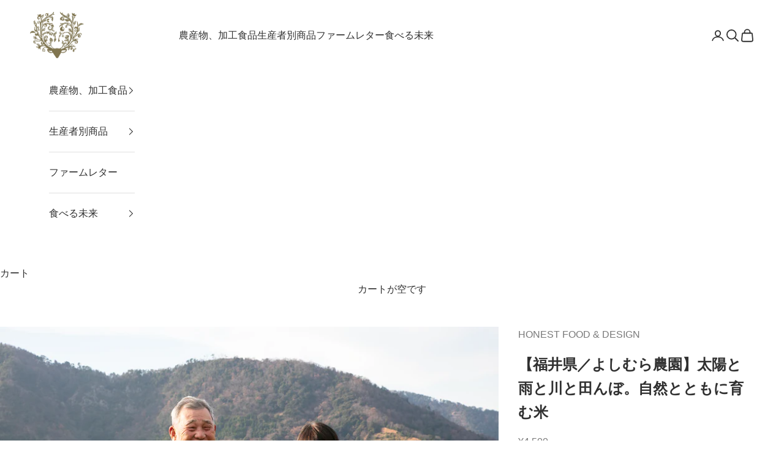

--- FILE ---
content_type: text/html; charset=utf-8
request_url: https://honestfood.jp/products/yoshimura
body_size: 30911
content:
<!doctype html>

<html class="no-js" lang="ja" dir="ltr">
  <head>
    <meta charset="utf-8">
    <meta name="viewport" content="width=device-width, initial-scale=1.0, height=device-height, minimum-scale=1.0, maximum-scale=5.0">

    <title>【福井県／よしむら農園】太陽と雨と川と田んぼ。自然とともに育む米</title><meta name="description" content="日本の原風景が残る里山を次世代に。吉村義彦の楽しみ 環境に優しい農業を夫婦で実践 　豊かな大地と清らかな水に恵まれた福井県は、古来より「越山若水」と呼ばれる食の宝庫。生き物を育む農法など、栽培方法に特色がある福井米は高い品質に定評がある。　その福井県のなかでも、若狭湾国定公園にあり、ラムサール条約に登録された「三方五湖」、全国名水百選「瓜割の滝」など、三十三間山をはじめとする山々を源とする豊富な水を誇る若狭町の相田集落に、よしむら農園はある。　吉村義彦さんは安心安全な食べ物を作りたいという願いから有機農業を始め、全圃場４ヘクタールでコシヒカリ、あきさかり、ミルキークイーンなど、有機ＪＡＳの米栽培を実現。古代米や福井梅、野菜の栽培も手"><link rel="canonical" href="https://honestfood.jp/products/yoshimura"><link rel="shortcut icon" href="//honestfood.jp/cdn/shop/files/e7c0b49b072aa4baadf0d920e44d47d3.png?v=1731128703&width=96">
      <link rel="apple-touch-icon" href="//honestfood.jp/cdn/shop/files/e7c0b49b072aa4baadf0d920e44d47d3.png?v=1731128703&width=180"><link rel="preconnect" href="https://fonts.shopifycdn.com" crossorigin>
    <link rel="dns-prefetch" href="https://productreviews.shopifycdn.com"><meta property="og:type" content="product">
  <meta property="og:title" content="【福井県／よしむら農園】太陽と雨と川と田んぼ。自然とともに育む米">
  <meta property="product:price:amount" content="4,500">
  <meta property="product:price:currency" content="JPY"><meta property="og:image" content="http://honestfood.jp/cdn/shop/products/68A2481.jpg?v=1736329188&width=2048">
  <meta property="og:image:secure_url" content="https://honestfood.jp/cdn/shop/products/68A2481.jpg?v=1736329188&width=2048">
  <meta property="og:image:width" content="1800">
  <meta property="og:image:height" content="1200"><meta property="og:description" content="日本の原風景が残る里山を次世代に。吉村義彦の楽しみ 環境に優しい農業を夫婦で実践 　豊かな大地と清らかな水に恵まれた福井県は、古来より「越山若水」と呼ばれる食の宝庫。生き物を育む農法など、栽培方法に特色がある福井米は高い品質に定評がある。　その福井県のなかでも、若狭湾国定公園にあり、ラムサール条約に登録された「三方五湖」、全国名水百選「瓜割の滝」など、三十三間山をはじめとする山々を源とする豊富な水を誇る若狭町の相田集落に、よしむら農園はある。　吉村義彦さんは安心安全な食べ物を作りたいという願いから有機農業を始め、全圃場４ヘクタールでコシヒカリ、あきさかり、ミルキークイーンなど、有機ＪＡＳの米栽培を実現。古代米や福井梅、野菜の栽培も手"><meta property="og:url" content="https://honestfood.jp/products/yoshimura">
<meta property="og:site_name" content="HONEST FOOD &amp; DESIGN"><meta name="twitter:card" content="summary"><meta name="twitter:title" content="【福井県／よしむら農園】太陽と雨と川と田んぼ。自然とともに育む米">
  <meta name="twitter:description" content="日本の原風景が残る里山を次世代に。吉村義彦の楽しみ

環境に優しい農業を夫婦で実践

　豊かな大地と清らかな水に恵まれた福井県は、古来より「越山若水」と呼ばれる食の宝庫。生き物を育む農法など、栽培方法に特色がある福井米は高い品質に定評がある。　その福井県のなかでも、若狭湾国定公園にあり、ラムサール条約に登録された「三方五湖」、全国名水百選「瓜割の滝」など、三十三間山をはじめとする山々を源とする豊富な水を誇る若狭町の相田集落に、よしむら農園はある。　吉村義彦さんは安心安全な食べ物を作りたいという願いから有機農業を始め、全圃場４ヘクタールでコシヒカリ、あきさかり、ミルキークイーンなど、有機ＪＡＳの米栽培を実現。古代米や福井梅、野菜の栽培も手がけている。　福井県では今年、「いちほまれ」という新しい品種の米を作ることになり、よしむら農園は有機での試験栽培の認定を受けた。「日本一おいしいお米を全国の皆様にお届けします」と宣誓した掲示板を田んぼの前に掲げ、「全米史上最高ブランド」のいちほまれを、収穫に向けて大切に育んでいる。
お勧めする理由
◉ 山、川、田んぼ。ふるさとの環境を考えた農業を実践する有機農業◉ 全圃場有機JAS認証取得し第三者認証を大切にする安心安全な作物作り◉ 地域の子どもたちや高齢者に対して積極的な食育活動を行い、地域貢献を実践

美しい自然の循環と共生を願って

田んぼの生き物を守る

　いきものいっぱいの田んぼの中で　子どもがはしゃぐ田舎のながめ　ぐるりとつながる自然といっしょに　人も、お米も、育っています。　若狭の空気も一緒に食べよう！

　これがよしむら農園のコンセプトで、私の名刺にも印刷しています。田んぼの向こうに山や川が広がり、ＪＲ小浜線の１両電車が１時間に１本ほど通るのどかな田園風景はどこか懐かしく、自然を大切に農業を営めることに感謝しています。　国土の約７割を森林が占め、世界でも有数の緑豊かな日本。その環境に農村は貢献しています。水や空気を浄化する田んぼはダムの役割を果たし、多くの生き物の命を育みます。農薬や化学肥料、除草剤を使わなければ、川や海の生物も守られます。合鴨農法や有機ＪＡＳ栽培では、微生物やミミズ、ドジョウ、カエル、鳥など、たくさんの生き物が田んぼに集まり、自然の食物連鎖が行われます。ホタルが住めるこの集落の特性を利用し、多様な生き物や植物が循環と共生のなかで支え合えるような農業をすることに誇りを持っています。　有機農業はレベルが高いと思われがちですが、最もやりやすい農業ではないかと思います。一番大切なのは太陽です。太陽エネルギーと水と炭酸ガスがあれば、お米はできます。稲と相性の合う生き物の組み合わせを実現できれば、光合成という神秘的な働きを受け、稲がそれに応えてくれます。

田舎の恵みは、みんなの宝物

　子どもたちに農業に親しんでもらうため、農業体験を受け入れています。田舎の田んぼの恵みは我々農家だけの宝物ではないと考えているからです。田舎に来ること自体が体験学習です。稲を植える作業だけにこだわらず、川にいるドジョウと遊ぶ楽しみも経験して欲しいと思います。やんちゃな子もいますが、稲刈りの秋に収穫の喜びを分かち合えば、思い出が心に刻まれます。田植えや稲刈り作業後のお食事タイムでは、野の恵み山の恵み湖の恵みを少しずつ食べてもらい、田舎の本当の良さを知ってもらえるように努力しています。　ゲストティーチャーとして学校に話をしに行ったりもします。学校の先生だけでは伝えきれないことも地元の子どもたちにきちんと伝えていかないといけないので、お呼びがかかれば私も家内も喜んでやらせてもらいます。うちの野菜を給食の食材に提供しているので、家内が給食センターに野菜の説明をしに行くこともあります。私たちの想いが伝わったことがわかるような嬉しいお礼の手紙を子どもたちからもらうこともあり、できるだけ一人ずつに返事を書くようにしています。
→ 続きはこちらへ（よしむら農園　ファームレターvol12）




農薬
無農薬


肥料
無肥料 


認証 
有機JAS認証、自然農法認証（自然栽培）


販売 
通年 、新米は10月中旬以降 


消費目安
玄米：1年、白米：2ヶ月


生産者
よしむら農園


代表者
吉村義彦


所在地
福井県三方上中郡若狭町




"><meta name="twitter:image" content="https://honestfood.jp/cdn/shop/products/68A2481.jpg?crop=center&height=1200&v=1736329188&width=1200">
  <meta name="twitter:image:alt" content="">
  <script async crossorigin fetchpriority="high" src="/cdn/shopifycloud/importmap-polyfill/es-modules-shim.2.4.0.js"></script>
<script type="application/ld+json">
  {
    "@context": "https://schema.org",
    "@type": "Product",
    "productID": 4531540328544,
    "offers": [{
          "@type": "Offer",
          "name": "コシヒカリ（玄米） 5kg ¥4,500",
          "availability":"https://schema.org/OutOfStock",
          "price": 4500.0,
          "priceCurrency": "JPY",
          "priceValidUntil": "2026-02-02","hasMerchantReturnPolicy": {
              "merchantReturnLink": "https:\/\/honestfood.jp\/policies\/refund-policy"
            },"url": "https://honestfood.jp/products/yoshimura?variant=31895458152544"
        },
{
          "@type": "Offer",
          "name": "あきさかり（白米）5kg ¥4,600",
          "availability":"https://schema.org/OutOfStock",
          "price": 4600.0,
          "priceCurrency": "JPY",
          "priceValidUntil": "2026-02-02","hasMerchantReturnPolicy": {
              "merchantReturnLink": "https:\/\/honestfood.jp\/policies\/refund-policy"
            },"url": "https://honestfood.jp/products/yoshimura?variant=31895458185312"
        },
{
          "@type": "Offer",
          "name": "コシヒカリ（白米） 5kg ¥4,600",
          "availability":"https://schema.org/OutOfStock",
          "price": 4600.0,
          "priceCurrency": "JPY",
          "priceValidUntil": "2026-02-02","hasMerchantReturnPolicy": {
              "merchantReturnLink": "https:\/\/honestfood.jp\/policies\/refund-policy"
            },"url": "https://honestfood.jp/products/yoshimura?variant=31981762969696"
        },
{
          "@type": "Offer",
          "name": "あきさかり（玄米）5kg ¥4,500",
          "availability":"https://schema.org/OutOfStock",
          "price": 4600.0,
          "priceCurrency": "JPY",
          "priceValidUntil": "2026-02-02","hasMerchantReturnPolicy": {
              "merchantReturnLink": "https:\/\/honestfood.jp\/policies\/refund-policy"
            },"url": "https://honestfood.jp/products/yoshimura?variant=37132596904104"
        }
],"brand": {
      "@type": "Brand",
      "name": "HONEST FOOD \u0026 DESIGN"
    },
    "name": "【福井県／よしむら農園】太陽と雨と川と田んぼ。自然とともに育む米",
    "description": "日本の原風景が残る里山を次世代に。吉村義彦の楽しみ\n\n環境に優しい農業を夫婦で実践\n\n　豊かな大地と清らかな水に恵まれた福井県は、古来より「越山若水」と呼ばれる食の宝庫。生き物を育む農法など、栽培方法に特色がある福井米は高い品質に定評がある。　その福井県のなかでも、若狭湾国定公園にあり、ラムサール条約に登録された「三方五湖」、全国名水百選「瓜割の滝」など、三十三間山をはじめとする山々を源とする豊富な水を誇る若狭町の相田集落に、よしむら農園はある。　吉村義彦さんは安心安全な食べ物を作りたいという願いから有機農業を始め、全圃場４ヘクタールでコシヒカリ、あきさかり、ミルキークイーンなど、有機ＪＡＳの米栽培を実現。古代米や福井梅、野菜の栽培も手がけている。　福井県では今年、「いちほまれ」という新しい品種の米を作ることになり、よしむら農園は有機での試験栽培の認定を受けた。「日本一おいしいお米を全国の皆様にお届けします」と宣誓した掲示板を田んぼの前に掲げ、「全米史上最高ブランド」のいちほまれを、収穫に向けて大切に育んでいる。\nお勧めする理由\n◉ 山、川、田んぼ。ふるさとの環境を考えた農業を実践する有機農業◉ 全圃場有機JAS認証取得し第三者認証を大切にする安心安全な作物作り◉ 地域の子どもたちや高齢者に対して積極的な食育活動を行い、地域貢献を実践\n\n美しい自然の循環と共生を願って\n\n田んぼの生き物を守る\n\n　いきものいっぱいの田んぼの中で　子どもがはしゃぐ田舎のながめ　ぐるりとつながる自然といっしょに　人も、お米も、育っています。　若狭の空気も一緒に食べよう！\n\n　これがよしむら農園のコンセプトで、私の名刺にも印刷しています。田んぼの向こうに山や川が広がり、ＪＲ小浜線の１両電車が１時間に１本ほど通るのどかな田園風景はどこか懐かしく、自然を大切に農業を営めることに感謝しています。　国土の約７割を森林が占め、世界でも有数の緑豊かな日本。その環境に農村は貢献しています。水や空気を浄化する田んぼはダムの役割を果たし、多くの生き物の命を育みます。農薬や化学肥料、除草剤を使わなければ、川や海の生物も守られます。合鴨農法や有機ＪＡＳ栽培では、微生物やミミズ、ドジョウ、カエル、鳥など、たくさんの生き物が田んぼに集まり、自然の食物連鎖が行われます。ホタルが住めるこの集落の特性を利用し、多様な生き物や植物が循環と共生のなかで支え合えるような農業をすることに誇りを持っています。　有機農業はレベルが高いと思われがちですが、最もやりやすい農業ではないかと思います。一番大切なのは太陽です。太陽エネルギーと水と炭酸ガスがあれば、お米はできます。稲と相性の合う生き物の組み合わせを実現できれば、光合成という神秘的な働きを受け、稲がそれに応えてくれます。\n\n田舎の恵みは、みんなの宝物\n\n　子どもたちに農業に親しんでもらうため、農業体験を受け入れています。田舎の田んぼの恵みは我々農家だけの宝物ではないと考えているからです。田舎に来ること自体が体験学習です。稲を植える作業だけにこだわらず、川にいるドジョウと遊ぶ楽しみも経験して欲しいと思います。やんちゃな子もいますが、稲刈りの秋に収穫の喜びを分かち合えば、思い出が心に刻まれます。田植えや稲刈り作業後のお食事タイムでは、野の恵み山の恵み湖の恵みを少しずつ食べてもらい、田舎の本当の良さを知ってもらえるように努力しています。　ゲストティーチャーとして学校に話をしに行ったりもします。学校の先生だけでは伝えきれないことも地元の子どもたちにきちんと伝えていかないといけないので、お呼びがかかれば私も家内も喜んでやらせてもらいます。うちの野菜を給食の食材に提供しているので、家内が給食センターに野菜の説明をしに行くこともあります。私たちの想いが伝わったことがわかるような嬉しいお礼の手紙を子どもたちからもらうこともあり、できるだけ一人ずつに返事を書くようにしています。\n→ 続きはこちらへ（よしむら農園　ファームレターvol12）\n\n\n\n\n農薬\n無農薬\n\n\n肥料\n無肥料 \n\n\n認証 \n有機JAS認証、自然農法認証（自然栽培）\n\n\n販売 \n通年 、新米は10月中旬以降 \n\n\n消費目安\n玄米：1年、白米：2ヶ月\n\n\n生産者\nよしむら農園\n\n\n代表者\n吉村義彦\n\n\n所在地\n福井県三方上中郡若狭町\n\n\n\n\n",
    "category": "有機米",
    "url": "https://honestfood.jp/products/yoshimura",
    "sku": "","weight": {
      "@type": "QuantitativeValue",
      "unitCode": "kg",
      "value": 5.0
      },"image": {
      "@type": "ImageObject",
      "url": "https://honestfood.jp/cdn/shop/products/68A2481.jpg?v=1736329188&width=1024",
      "image": "https://honestfood.jp/cdn/shop/products/68A2481.jpg?v=1736329188&width=1024",
      "name": "",
      "width": "1024",
      "height": "1024"
    }
  }
  </script>



  <script type="application/ld+json">
  {
    "@context": "https://schema.org",
    "@type": "BreadcrumbList",
  "itemListElement": [{
      "@type": "ListItem",
      "position": 1,
      "name": "ホーム",
      "item": "https://honestfood.jp"
    },{
          "@type": "ListItem",
          "position": 2,
          "name": "【福井県／よしむら農園】太陽と雨と川と田んぼ。自然とともに育む米",
          "item": "https://honestfood.jp/products/yoshimura"
        }]
  }
  </script>

<style>/* Typography (heading) */
  

/* Typography (body) */
  



:root {
    /* Container */
    --container-max-width: 100%;
    --container-xxs-max-width: 27.5rem; /* 440px */
    --container-xs-max-width: 42.5rem; /* 680px */
    --container-sm-max-width: 61.25rem; /* 980px */
    --container-md-max-width: 71.875rem; /* 1150px */
    --container-lg-max-width: 78.75rem; /* 1260px */
    --container-xl-max-width: 85rem; /* 1360px */
    --container-gutter: 1.25rem;

    --section-with-border-vertical-spacing: 2rem;
    --section-with-border-vertical-spacing-tight:2rem;
    --section-without-border-vertical-spacing:2.5rem;
    --section-without-border-vertical-spacing-tight:2rem;

    --section-stack-gap:2.25rem;
    --section-stack-gap-tight: 2.25rem;

    /* Form settings */
    --form-gap: 1.25rem; /* Gap between fieldset and submit button */
    --fieldset-gap: 1rem; /* Gap between each form input within a fieldset */
    --form-control-gap: 0.625rem; /* Gap between input and label (ignored for floating label) */
    --checkbox-control-gap: 0.75rem; /* Horizontal gap between checkbox and its associated label */
    --input-padding-block: 0.65rem; /* Vertical padding for input, textarea and native select */
    --input-padding-inline: 0.8rem; /* Horizontal padding for input, textarea and native select */
    --checkbox-size: 0.875rem; /* Size (width and height) for checkbox */

    /* Other sizes */
    --sticky-area-height: calc(var(--announcement-bar-is-sticky, 0) * var(--announcement-bar-height, 0px) + var(--header-is-sticky, 0) * var(--header-height, 0px));

    /* RTL support */
    --transform-logical-flip: 1;
    --transform-origin-start: left;
    --transform-origin-end: right;

    /**
     * ---------------------------------------------------------------------
     * TYPOGRAPHY
     * ---------------------------------------------------------------------
     */

    /* Font properties */
    --heading-font-family: Helvetica, Arial, sans-serif;
    --heading-font-weight: 400;
    --heading-font-style: normal;
    --heading-text-transform: normal;
    --heading-letter-spacing: 0.0em;
    --text-font-family: Helvetica, Arial, sans-serif;
    --text-font-weight: 400;
    --text-font-style: normal;
    --text-letter-spacing: 0.0em;
    --button-font: var(--text-font-style) var(--text-font-weight) var(--text-sm) / 1.65 var(--text-font-family);
    --button-text-transform: lowercase;
    --button-letter-spacing: 0.18em;

    /* Font sizes */--text-heading-size-factor: 1.1;
    --text-h1: max(0.6875rem, clamp(1.375rem, 1.146341463414634rem + 0.975609756097561vw, 2rem) * var(--text-heading-size-factor));
    --text-h2: max(0.6875rem, clamp(1.25rem, 1.0670731707317074rem + 0.7804878048780488vw, 1.75rem) * var(--text-heading-size-factor));
    --text-h3: max(0.6875rem, clamp(1.125rem, 1.0335365853658536rem + 0.3902439024390244vw, 1.375rem) * var(--text-heading-size-factor));
    --text-h4: max(0.6875rem, clamp(1rem, 0.9542682926829268rem + 0.1951219512195122vw, 1.125rem) * var(--text-heading-size-factor));
    --text-h5: calc(0.875rem * var(--text-heading-size-factor));
    --text-h6: calc(0.75rem * var(--text-heading-size-factor));

    --text-xs: 0.75rem;
    --text-sm: 0.8125rem;
    --text-base: 0.875rem;
    --text-lg: 1.0rem;
    --text-xl: 1.25rem;

    /**
     * ---------------------------------------------------------------------
     * COLORS
     * ---------------------------------------------------------------------
     */

    /* Color settings */--accent: 182 148 44;
    --text-primary: 48 48 48;
    --background-primary: 255 255 255;
    --background-secondary: 255 255 255;
    --border-color: 224 224 224;
    --page-overlay: 0 0 0 / 0.4;

    /* Button colors */
    --button-background-primary: 182 148 44;
    --button-text-primary: 252 246 246;

    /* Status colors */
    --success-background: 212 227 203;
    --success-text: 48 122 7;
    --warning-background: 253 241 224;
    --warning-text: 237 138 0;
    --error-background: 243 204 204;
    --error-text: 203 43 43;

    /* Product colors */
    --on-sale-text: 227 44 43;
    --on-sale-badge-background: 227 44 43;
    --on-sale-badge-text: 255 255 255;
    --sold-out-badge-background: 239 239 239;
    --sold-out-badge-text: 0 0 0 / 0.65;
    --custom-badge-background: 28 28 28;
    --custom-badge-text: 255 255 255;
    --star-color: 28 28 28;

    /* Header colors */--header-background: 255 255 255;
    --header-text: 48 48 48;
    --header-border-color: 224 224 224;

    /* Footer colors */--footer-background: 255 255 255;
    --footer-text: 48 48 48;
    --footer-border-color: 224 224 224;

    /* Modal colors */--modal-background: 255 255 255;
    --modal-text: 48 48 48;
    --modal-border-color: 224 224 224;

    /* Drawer colors (reuse the same as modal) */
    --drawer-background: 255 255 255;
    --drawer-text: 48 48 48;
    --drawer-border-color: 224 224 224;

    /* Popover background (uses the primary background) */
    --popover-background: 255 255 255;
    --popover-text: 48 48 48;
    --popover-border-color: 224 224 224;

    /* Rounded variables (used for border radius) */
    --rounded-full: 9999px;
    --button-border-radius: 0.0rem;
    --input-border-radius: 0.0rem;

    /* Box shadow */
    --shadow-sm: 0 2px 8px rgb(0 0 0 / 0.05);
    --shadow: 0 5px 15px rgb(0 0 0 / 0.05);
    --shadow-md: 0 5px 30px rgb(0 0 0 / 0.05);
    --shadow-block: px px px rgb(var(--text-primary) / 0.0);

    /**
     * ---------------------------------------------------------------------
     * OTHER
     * ---------------------------------------------------------------------
     */

    --checkmark-svg-url: url(//honestfood.jp/cdn/shop/t/23/assets/checkmark.svg?v=9282471385078112961698112830);
    --cursor-zoom-in-svg-url: url(//honestfood.jp/cdn/shop/t/23/assets/cursor-zoom-in.svg?v=31744706887206012901695425967);
  }

  [dir="rtl"]:root {
    /* RTL support */
    --transform-logical-flip: -1;
    --transform-origin-start: right;
    --transform-origin-end: left;
  }

  @media screen and (min-width: 700px) {
    :root {
      /* Typography (font size) */
      --text-xs: 0.875rem;
      --text-sm: 0.9375rem;
      --text-base: 1.0rem;
      --text-lg: 1.125rem;
      --text-xl: 1.375rem;

      /* Spacing settings */
      --container-gutter: 2rem;
    }
  }

  @media screen and (min-width: 1000px) {
    :root {
      /* Spacing settings */
      --container-gutter: 3rem;

      --section-with-border-vertical-spacing: 3rem;
      --section-with-border-vertical-spacing-tight: 3rem;
      --section-without-border-vertical-spacing: 3.5rem;
      --section-without-border-vertical-spacing-tight: 3rem;

      --section-stack-gap:2.25rem;
      --section-stack-gap-tight:2.25rem;
    }
  }
</style><script>
  document.documentElement.classList.replace('no-js', 'js');

  // This allows to expose several variables to the global scope, to be used in scripts
  window.themeVariables = {
    settings: {
      showPageTransition: true,
      pageType: "product",
      moneyFormat: "¥{{amount_no_decimals}}",
      moneyWithCurrencyFormat: "¥{{amount_no_decimals}} JPY",
      currencyCodeEnabled: false,
      cartType: "drawer"
    },

    strings: {
      addToCartButton: "カートに追加",
      soldOutButton: "売り切れ",
      preOrderButton: "先行予約",
      unavailableButton: "選択不可能",
      addedToCart: "カートに追加されました！",
      closeGallery: "閉じる",
      zoomGallery: "ズームイン",
      errorGallery: "画像を表示できません",
      soldOutBadge: "売り切れ",
      discountBadge: "@@節約する",
      sku: "SKU:",
      shippingEstimatorNoResults: "申し訳ありませんが、お客様のご住所への発送は現在行っておりません",
      shippingEstimatorOneResult: "お客様のご住所には1つの配送料金が適用されます:",
      shippingEstimatorMultipleResults: "お客様のご住所に合わせて、複数の配送料金が選択できます:",
      shippingEstimatorError: "配送料金の取得中に1つ以上のエラーが発生しました:",
      next: "次へ",
      previous: "前へ"
    },

    mediaQueries: {
      'sm': 'screen and (min-width: 700px)',
      'md': 'screen and (min-width: 1000px)',
      'lg': 'screen and (min-width: 1150px)',
      'xl': 'screen and (min-width: 1400px)',
      '2xl': 'screen and (min-width: 1600px)',
      'sm-max': 'screen and (max-width: 699px)',
      'md-max': 'screen and (max-width: 999px)',
      'lg-max': 'screen and (max-width: 1149px)',
      'xl-max': 'screen and (max-width: 1399px)',
      '2xl-max': 'screen and (max-width: 1599px)',
      'motion-safe': '(prefers-reduced-motion: no-preference)',
      'motion-reduce': '(prefers-reduced-motion: reduce)',
      'supports-hover': 'screen and (pointer: fine)',
      'supports-touch': 'screen and (hover: none)'
    }
  };window.addEventListener('pageshow', async (event) => {
      const isReloaded = (window.performance.navigation && window.performance.navigation.type === 1) || window.performance.getEntriesByType('navigation').map((nav) => nav.type).includes('reload');

      if (window.matchMedia('(prefers-reduced-motion: no-preference)').matches && !event.persisted && !isReloaded && document.referrer.includes(location.host)) {
        await document.body.animate({opacity: [0, 1]}, {duration: 200}).finished;
      }

      document.body.style.setProperty('opacity', '1');
    });</script><script async src="//honestfood.jp/cdn/shop/t/23/assets/es-module-shims.min.js?v=41244696521020306371695425943"></script>

    <script type="importmap">{
        "imports": {
          "vendor": "//honestfood.jp/cdn/shop/t/23/assets/vendor.min.js?v=114730757745344854631695425943",
          "theme": "//honestfood.jp/cdn/shop/t/23/assets/theme.js?v=89963661938119220071695425943",
          "photoswipe": "//honestfood.jp/cdn/shop/t/23/assets/photoswipe.min.js?v=30761459775438637251695425943"
        }
      }
    </script>

    <script type="module" src="//honestfood.jp/cdn/shop/t/23/assets/vendor.min.js?v=114730757745344854631695425943"></script>
    <script type="module" src="//honestfood.jp/cdn/shop/t/23/assets/theme.js?v=89963661938119220071695425943"></script>

    <script>window.performance && window.performance.mark && window.performance.mark('shopify.content_for_header.start');</script><meta name="google-site-verification" content="QQhX42HWpldHCd4EILEFs3o1p6_36bVL_i_wDtheqKA">
<meta id="shopify-digital-wallet" name="shopify-digital-wallet" content="/21374697572/digital_wallets/dialog">
<meta name="shopify-checkout-api-token" content="7238bfa944547b045beb397c9c820997">
<meta id="in-context-paypal-metadata" data-shop-id="21374697572" data-venmo-supported="false" data-environment="production" data-locale="ja_JP" data-paypal-v4="true" data-currency="JPY">
<link rel="alternate" type="application/json+oembed" href="https://honestfood.jp/products/yoshimura.oembed">
<script async="async" src="/checkouts/internal/preloads.js?locale=ja-JP"></script>
<link rel="preconnect" href="https://shop.app" crossorigin="anonymous">
<script async="async" src="https://shop.app/checkouts/internal/preloads.js?locale=ja-JP&shop_id=21374697572" crossorigin="anonymous"></script>
<script id="apple-pay-shop-capabilities" type="application/json">{"shopId":21374697572,"countryCode":"JP","currencyCode":"JPY","merchantCapabilities":["supports3DS"],"merchantId":"gid:\/\/shopify\/Shop\/21374697572","merchantName":"HONEST FOOD \u0026 DESIGN","requiredBillingContactFields":["postalAddress","email","phone"],"requiredShippingContactFields":["postalAddress","email","phone"],"shippingType":"shipping","supportedNetworks":["visa","masterCard","amex","jcb","discover"],"total":{"type":"pending","label":"HONEST FOOD \u0026 DESIGN","amount":"1.00"},"shopifyPaymentsEnabled":true,"supportsSubscriptions":true}</script>
<script id="shopify-features" type="application/json">{"accessToken":"7238bfa944547b045beb397c9c820997","betas":["rich-media-storefront-analytics"],"domain":"honestfood.jp","predictiveSearch":false,"shopId":21374697572,"locale":"ja"}</script>
<script>var Shopify = Shopify || {};
Shopify.shop = "honestfoodjapan.myshopify.com";
Shopify.locale = "ja";
Shopify.currency = {"active":"JPY","rate":"1.0"};
Shopify.country = "JP";
Shopify.theme = {"name":"Prestige","id":133608636584,"schema_name":"Prestige","schema_version":"7.3.6","theme_store_id":855,"role":"main"};
Shopify.theme.handle = "null";
Shopify.theme.style = {"id":null,"handle":null};
Shopify.cdnHost = "honestfood.jp/cdn";
Shopify.routes = Shopify.routes || {};
Shopify.routes.root = "/";</script>
<script type="module">!function(o){(o.Shopify=o.Shopify||{}).modules=!0}(window);</script>
<script>!function(o){function n(){var o=[];function n(){o.push(Array.prototype.slice.apply(arguments))}return n.q=o,n}var t=o.Shopify=o.Shopify||{};t.loadFeatures=n(),t.autoloadFeatures=n()}(window);</script>
<script>
  window.ShopifyPay = window.ShopifyPay || {};
  window.ShopifyPay.apiHost = "shop.app\/pay";
  window.ShopifyPay.redirectState = null;
</script>
<script id="shop-js-analytics" type="application/json">{"pageType":"product"}</script>
<script defer="defer" async type="module" src="//honestfood.jp/cdn/shopifycloud/shop-js/modules/v2/client.init-shop-cart-sync_0MstufBG.ja.esm.js"></script>
<script defer="defer" async type="module" src="//honestfood.jp/cdn/shopifycloud/shop-js/modules/v2/chunk.common_jll-23Z1.esm.js"></script>
<script defer="defer" async type="module" src="//honestfood.jp/cdn/shopifycloud/shop-js/modules/v2/chunk.modal_HXih6-AF.esm.js"></script>
<script type="module">
  await import("//honestfood.jp/cdn/shopifycloud/shop-js/modules/v2/client.init-shop-cart-sync_0MstufBG.ja.esm.js");
await import("//honestfood.jp/cdn/shopifycloud/shop-js/modules/v2/chunk.common_jll-23Z1.esm.js");
await import("//honestfood.jp/cdn/shopifycloud/shop-js/modules/v2/chunk.modal_HXih6-AF.esm.js");

  window.Shopify.SignInWithShop?.initShopCartSync?.({"fedCMEnabled":true,"windoidEnabled":true});

</script>
<script>
  window.Shopify = window.Shopify || {};
  if (!window.Shopify.featureAssets) window.Shopify.featureAssets = {};
  window.Shopify.featureAssets['shop-js'] = {"shop-cart-sync":["modules/v2/client.shop-cart-sync_DN7iwvRY.ja.esm.js","modules/v2/chunk.common_jll-23Z1.esm.js","modules/v2/chunk.modal_HXih6-AF.esm.js"],"init-fed-cm":["modules/v2/client.init-fed-cm_DmZOWWut.ja.esm.js","modules/v2/chunk.common_jll-23Z1.esm.js","modules/v2/chunk.modal_HXih6-AF.esm.js"],"shop-cash-offers":["modules/v2/client.shop-cash-offers_HFfvn_Gz.ja.esm.js","modules/v2/chunk.common_jll-23Z1.esm.js","modules/v2/chunk.modal_HXih6-AF.esm.js"],"shop-login-button":["modules/v2/client.shop-login-button_BVN3pvk0.ja.esm.js","modules/v2/chunk.common_jll-23Z1.esm.js","modules/v2/chunk.modal_HXih6-AF.esm.js"],"pay-button":["modules/v2/client.pay-button_CyS_4GVi.ja.esm.js","modules/v2/chunk.common_jll-23Z1.esm.js","modules/v2/chunk.modal_HXih6-AF.esm.js"],"shop-button":["modules/v2/client.shop-button_zh22db91.ja.esm.js","modules/v2/chunk.common_jll-23Z1.esm.js","modules/v2/chunk.modal_HXih6-AF.esm.js"],"avatar":["modules/v2/client.avatar_BTnouDA3.ja.esm.js"],"init-windoid":["modules/v2/client.init-windoid_BlVJIuJ5.ja.esm.js","modules/v2/chunk.common_jll-23Z1.esm.js","modules/v2/chunk.modal_HXih6-AF.esm.js"],"init-shop-for-new-customer-accounts":["modules/v2/client.init-shop-for-new-customer-accounts_BqzwtUK7.ja.esm.js","modules/v2/client.shop-login-button_BVN3pvk0.ja.esm.js","modules/v2/chunk.common_jll-23Z1.esm.js","modules/v2/chunk.modal_HXih6-AF.esm.js"],"init-shop-email-lookup-coordinator":["modules/v2/client.init-shop-email-lookup-coordinator_DKDv3hKi.ja.esm.js","modules/v2/chunk.common_jll-23Z1.esm.js","modules/v2/chunk.modal_HXih6-AF.esm.js"],"init-shop-cart-sync":["modules/v2/client.init-shop-cart-sync_0MstufBG.ja.esm.js","modules/v2/chunk.common_jll-23Z1.esm.js","modules/v2/chunk.modal_HXih6-AF.esm.js"],"shop-toast-manager":["modules/v2/client.shop-toast-manager_BkVvTGW3.ja.esm.js","modules/v2/chunk.common_jll-23Z1.esm.js","modules/v2/chunk.modal_HXih6-AF.esm.js"],"init-customer-accounts":["modules/v2/client.init-customer-accounts_CZbUHFPX.ja.esm.js","modules/v2/client.shop-login-button_BVN3pvk0.ja.esm.js","modules/v2/chunk.common_jll-23Z1.esm.js","modules/v2/chunk.modal_HXih6-AF.esm.js"],"init-customer-accounts-sign-up":["modules/v2/client.init-customer-accounts-sign-up_C0QA8nCd.ja.esm.js","modules/v2/client.shop-login-button_BVN3pvk0.ja.esm.js","modules/v2/chunk.common_jll-23Z1.esm.js","modules/v2/chunk.modal_HXih6-AF.esm.js"],"shop-follow-button":["modules/v2/client.shop-follow-button_CSkbpFfm.ja.esm.js","modules/v2/chunk.common_jll-23Z1.esm.js","modules/v2/chunk.modal_HXih6-AF.esm.js"],"checkout-modal":["modules/v2/client.checkout-modal_rYdHFJTE.ja.esm.js","modules/v2/chunk.common_jll-23Z1.esm.js","modules/v2/chunk.modal_HXih6-AF.esm.js"],"shop-login":["modules/v2/client.shop-login_DeXIozZF.ja.esm.js","modules/v2/chunk.common_jll-23Z1.esm.js","modules/v2/chunk.modal_HXih6-AF.esm.js"],"lead-capture":["modules/v2/client.lead-capture_DGEoeVgo.ja.esm.js","modules/v2/chunk.common_jll-23Z1.esm.js","modules/v2/chunk.modal_HXih6-AF.esm.js"],"payment-terms":["modules/v2/client.payment-terms_BXPcfuME.ja.esm.js","modules/v2/chunk.common_jll-23Z1.esm.js","modules/v2/chunk.modal_HXih6-AF.esm.js"]};
</script>
<script id="__st">var __st={"a":21374697572,"offset":32400,"reqid":"449bccbd-5100-47a9-8d7f-e66b213bc77d-1769177478","pageurl":"honestfood.jp\/products\/yoshimura","u":"bbc249b90766","p":"product","rtyp":"product","rid":4531540328544};</script>
<script>window.ShopifyPaypalV4VisibilityTracking = true;</script>
<script id="captcha-bootstrap">!function(){'use strict';const t='contact',e='account',n='new_comment',o=[[t,t],['blogs',n],['comments',n],[t,'customer']],c=[[e,'customer_login'],[e,'guest_login'],[e,'recover_customer_password'],[e,'create_customer']],r=t=>t.map((([t,e])=>`form[action*='/${t}']:not([data-nocaptcha='true']) input[name='form_type'][value='${e}']`)).join(','),a=t=>()=>t?[...document.querySelectorAll(t)].map((t=>t.form)):[];function s(){const t=[...o],e=r(t);return a(e)}const i='password',u='form_key',d=['recaptcha-v3-token','g-recaptcha-response','h-captcha-response',i],f=()=>{try{return window.sessionStorage}catch{return}},m='__shopify_v',_=t=>t.elements[u];function p(t,e,n=!1){try{const o=window.sessionStorage,c=JSON.parse(o.getItem(e)),{data:r}=function(t){const{data:e,action:n}=t;return t[m]||n?{data:e,action:n}:{data:t,action:n}}(c);for(const[e,n]of Object.entries(r))t.elements[e]&&(t.elements[e].value=n);n&&o.removeItem(e)}catch(o){console.error('form repopulation failed',{error:o})}}const l='form_type',E='cptcha';function T(t){t.dataset[E]=!0}const w=window,h=w.document,L='Shopify',v='ce_forms',y='captcha';let A=!1;((t,e)=>{const n=(g='f06e6c50-85a8-45c8-87d0-21a2b65856fe',I='https://cdn.shopify.com/shopifycloud/storefront-forms-hcaptcha/ce_storefront_forms_captcha_hcaptcha.v1.5.2.iife.js',D={infoText:'hCaptchaによる保護',privacyText:'プライバシー',termsText:'利用規約'},(t,e,n)=>{const o=w[L][v],c=o.bindForm;if(c)return c(t,g,e,D).then(n);var r;o.q.push([[t,g,e,D],n]),r=I,A||(h.body.append(Object.assign(h.createElement('script'),{id:'captcha-provider',async:!0,src:r})),A=!0)});var g,I,D;w[L]=w[L]||{},w[L][v]=w[L][v]||{},w[L][v].q=[],w[L][y]=w[L][y]||{},w[L][y].protect=function(t,e){n(t,void 0,e),T(t)},Object.freeze(w[L][y]),function(t,e,n,w,h,L){const[v,y,A,g]=function(t,e,n){const i=e?o:[],u=t?c:[],d=[...i,...u],f=r(d),m=r(i),_=r(d.filter((([t,e])=>n.includes(e))));return[a(f),a(m),a(_),s()]}(w,h,L),I=t=>{const e=t.target;return e instanceof HTMLFormElement?e:e&&e.form},D=t=>v().includes(t);t.addEventListener('submit',(t=>{const e=I(t);if(!e)return;const n=D(e)&&!e.dataset.hcaptchaBound&&!e.dataset.recaptchaBound,o=_(e),c=g().includes(e)&&(!o||!o.value);(n||c)&&t.preventDefault(),c&&!n&&(function(t){try{if(!f())return;!function(t){const e=f();if(!e)return;const n=_(t);if(!n)return;const o=n.value;o&&e.removeItem(o)}(t);const e=Array.from(Array(32),(()=>Math.random().toString(36)[2])).join('');!function(t,e){_(t)||t.append(Object.assign(document.createElement('input'),{type:'hidden',name:u})),t.elements[u].value=e}(t,e),function(t,e){const n=f();if(!n)return;const o=[...t.querySelectorAll(`input[type='${i}']`)].map((({name:t})=>t)),c=[...d,...o],r={};for(const[a,s]of new FormData(t).entries())c.includes(a)||(r[a]=s);n.setItem(e,JSON.stringify({[m]:1,action:t.action,data:r}))}(t,e)}catch(e){console.error('failed to persist form',e)}}(e),e.submit())}));const S=(t,e)=>{t&&!t.dataset[E]&&(n(t,e.some((e=>e===t))),T(t))};for(const o of['focusin','change'])t.addEventListener(o,(t=>{const e=I(t);D(e)&&S(e,y())}));const B=e.get('form_key'),M=e.get(l),P=B&&M;t.addEventListener('DOMContentLoaded',(()=>{const t=y();if(P)for(const e of t)e.elements[l].value===M&&p(e,B);[...new Set([...A(),...v().filter((t=>'true'===t.dataset.shopifyCaptcha))])].forEach((e=>S(e,t)))}))}(h,new URLSearchParams(w.location.search),n,t,e,['guest_login'])})(!0,!0)}();</script>
<script integrity="sha256-4kQ18oKyAcykRKYeNunJcIwy7WH5gtpwJnB7kiuLZ1E=" data-source-attribution="shopify.loadfeatures" defer="defer" src="//honestfood.jp/cdn/shopifycloud/storefront/assets/storefront/load_feature-a0a9edcb.js" crossorigin="anonymous"></script>
<script crossorigin="anonymous" defer="defer" src="//honestfood.jp/cdn/shopifycloud/storefront/assets/shopify_pay/storefront-65b4c6d7.js?v=20250812"></script>
<script data-source-attribution="shopify.dynamic_checkout.dynamic.init">var Shopify=Shopify||{};Shopify.PaymentButton=Shopify.PaymentButton||{isStorefrontPortableWallets:!0,init:function(){window.Shopify.PaymentButton.init=function(){};var t=document.createElement("script");t.src="https://honestfood.jp/cdn/shopifycloud/portable-wallets/latest/portable-wallets.ja.js",t.type="module",document.head.appendChild(t)}};
</script>
<script data-source-attribution="shopify.dynamic_checkout.buyer_consent">
  function portableWalletsHideBuyerConsent(e){var t=document.getElementById("shopify-buyer-consent"),n=document.getElementById("shopify-subscription-policy-button");t&&n&&(t.classList.add("hidden"),t.setAttribute("aria-hidden","true"),n.removeEventListener("click",e))}function portableWalletsShowBuyerConsent(e){var t=document.getElementById("shopify-buyer-consent"),n=document.getElementById("shopify-subscription-policy-button");t&&n&&(t.classList.remove("hidden"),t.removeAttribute("aria-hidden"),n.addEventListener("click",e))}window.Shopify?.PaymentButton&&(window.Shopify.PaymentButton.hideBuyerConsent=portableWalletsHideBuyerConsent,window.Shopify.PaymentButton.showBuyerConsent=portableWalletsShowBuyerConsent);
</script>
<script>
  function portableWalletsCleanup(e){e&&e.src&&console.error("Failed to load portable wallets script "+e.src);var t=document.querySelectorAll("shopify-accelerated-checkout .shopify-payment-button__skeleton, shopify-accelerated-checkout-cart .wallet-cart-button__skeleton"),e=document.getElementById("shopify-buyer-consent");for(let e=0;e<t.length;e++)t[e].remove();e&&e.remove()}function portableWalletsNotLoadedAsModule(e){e instanceof ErrorEvent&&"string"==typeof e.message&&e.message.includes("import.meta")&&"string"==typeof e.filename&&e.filename.includes("portable-wallets")&&(window.removeEventListener("error",portableWalletsNotLoadedAsModule),window.Shopify.PaymentButton.failedToLoad=e,"loading"===document.readyState?document.addEventListener("DOMContentLoaded",window.Shopify.PaymentButton.init):window.Shopify.PaymentButton.init())}window.addEventListener("error",portableWalletsNotLoadedAsModule);
</script>

<script type="module" src="https://honestfood.jp/cdn/shopifycloud/portable-wallets/latest/portable-wallets.ja.js" onError="portableWalletsCleanup(this)" crossorigin="anonymous"></script>
<script nomodule>
  document.addEventListener("DOMContentLoaded", portableWalletsCleanup);
</script>

<link id="shopify-accelerated-checkout-styles" rel="stylesheet" media="screen" href="https://honestfood.jp/cdn/shopifycloud/portable-wallets/latest/accelerated-checkout-backwards-compat.css" crossorigin="anonymous">
<style id="shopify-accelerated-checkout-cart">
        #shopify-buyer-consent {
  margin-top: 1em;
  display: inline-block;
  width: 100%;
}

#shopify-buyer-consent.hidden {
  display: none;
}

#shopify-subscription-policy-button {
  background: none;
  border: none;
  padding: 0;
  text-decoration: underline;
  font-size: inherit;
  cursor: pointer;
}

#shopify-subscription-policy-button::before {
  box-shadow: none;
}

      </style>

<script>window.performance && window.performance.mark && window.performance.mark('shopify.content_for_header.end');</script>
<link href="//honestfood.jp/cdn/shop/t/23/assets/theme.css?v=62420860264510945811695425943" rel="stylesheet" type="text/css" media="all" /><link href="https://monorail-edge.shopifysvc.com" rel="dns-prefetch">
<script>(function(){if ("sendBeacon" in navigator && "performance" in window) {try {var session_token_from_headers = performance.getEntriesByType('navigation')[0].serverTiming.find(x => x.name == '_s').description;} catch {var session_token_from_headers = undefined;}var session_cookie_matches = document.cookie.match(/_shopify_s=([^;]*)/);var session_token_from_cookie = session_cookie_matches && session_cookie_matches.length === 2 ? session_cookie_matches[1] : "";var session_token = session_token_from_headers || session_token_from_cookie || "";function handle_abandonment_event(e) {var entries = performance.getEntries().filter(function(entry) {return /monorail-edge.shopifysvc.com/.test(entry.name);});if (!window.abandonment_tracked && entries.length === 0) {window.abandonment_tracked = true;var currentMs = Date.now();var navigation_start = performance.timing.navigationStart;var payload = {shop_id: 21374697572,url: window.location.href,navigation_start,duration: currentMs - navigation_start,session_token,page_type: "product"};window.navigator.sendBeacon("https://monorail-edge.shopifysvc.com/v1/produce", JSON.stringify({schema_id: "online_store_buyer_site_abandonment/1.1",payload: payload,metadata: {event_created_at_ms: currentMs,event_sent_at_ms: currentMs}}));}}window.addEventListener('pagehide', handle_abandonment_event);}}());</script>
<script id="web-pixels-manager-setup">(function e(e,d,r,n,o){if(void 0===o&&(o={}),!Boolean(null===(a=null===(i=window.Shopify)||void 0===i?void 0:i.analytics)||void 0===a?void 0:a.replayQueue)){var i,a;window.Shopify=window.Shopify||{};var t=window.Shopify;t.analytics=t.analytics||{};var s=t.analytics;s.replayQueue=[],s.publish=function(e,d,r){return s.replayQueue.push([e,d,r]),!0};try{self.performance.mark("wpm:start")}catch(e){}var l=function(){var e={modern:/Edge?\/(1{2}[4-9]|1[2-9]\d|[2-9]\d{2}|\d{4,})\.\d+(\.\d+|)|Firefox\/(1{2}[4-9]|1[2-9]\d|[2-9]\d{2}|\d{4,})\.\d+(\.\d+|)|Chrom(ium|e)\/(9{2}|\d{3,})\.\d+(\.\d+|)|(Maci|X1{2}).+ Version\/(15\.\d+|(1[6-9]|[2-9]\d|\d{3,})\.\d+)([,.]\d+|)( \(\w+\)|)( Mobile\/\w+|) Safari\/|Chrome.+OPR\/(9{2}|\d{3,})\.\d+\.\d+|(CPU[ +]OS|iPhone[ +]OS|CPU[ +]iPhone|CPU IPhone OS|CPU iPad OS)[ +]+(15[._]\d+|(1[6-9]|[2-9]\d|\d{3,})[._]\d+)([._]\d+|)|Android:?[ /-](13[3-9]|1[4-9]\d|[2-9]\d{2}|\d{4,})(\.\d+|)(\.\d+|)|Android.+Firefox\/(13[5-9]|1[4-9]\d|[2-9]\d{2}|\d{4,})\.\d+(\.\d+|)|Android.+Chrom(ium|e)\/(13[3-9]|1[4-9]\d|[2-9]\d{2}|\d{4,})\.\d+(\.\d+|)|SamsungBrowser\/([2-9]\d|\d{3,})\.\d+/,legacy:/Edge?\/(1[6-9]|[2-9]\d|\d{3,})\.\d+(\.\d+|)|Firefox\/(5[4-9]|[6-9]\d|\d{3,})\.\d+(\.\d+|)|Chrom(ium|e)\/(5[1-9]|[6-9]\d|\d{3,})\.\d+(\.\d+|)([\d.]+$|.*Safari\/(?![\d.]+ Edge\/[\d.]+$))|(Maci|X1{2}).+ Version\/(10\.\d+|(1[1-9]|[2-9]\d|\d{3,})\.\d+)([,.]\d+|)( \(\w+\)|)( Mobile\/\w+|) Safari\/|Chrome.+OPR\/(3[89]|[4-9]\d|\d{3,})\.\d+\.\d+|(CPU[ +]OS|iPhone[ +]OS|CPU[ +]iPhone|CPU IPhone OS|CPU iPad OS)[ +]+(10[._]\d+|(1[1-9]|[2-9]\d|\d{3,})[._]\d+)([._]\d+|)|Android:?[ /-](13[3-9]|1[4-9]\d|[2-9]\d{2}|\d{4,})(\.\d+|)(\.\d+|)|Mobile Safari.+OPR\/([89]\d|\d{3,})\.\d+\.\d+|Android.+Firefox\/(13[5-9]|1[4-9]\d|[2-9]\d{2}|\d{4,})\.\d+(\.\d+|)|Android.+Chrom(ium|e)\/(13[3-9]|1[4-9]\d|[2-9]\d{2}|\d{4,})\.\d+(\.\d+|)|Android.+(UC? ?Browser|UCWEB|U3)[ /]?(15\.([5-9]|\d{2,})|(1[6-9]|[2-9]\d|\d{3,})\.\d+)\.\d+|SamsungBrowser\/(5\.\d+|([6-9]|\d{2,})\.\d+)|Android.+MQ{2}Browser\/(14(\.(9|\d{2,})|)|(1[5-9]|[2-9]\d|\d{3,})(\.\d+|))(\.\d+|)|K[Aa][Ii]OS\/(3\.\d+|([4-9]|\d{2,})\.\d+)(\.\d+|)/},d=e.modern,r=e.legacy,n=navigator.userAgent;return n.match(d)?"modern":n.match(r)?"legacy":"unknown"}(),u="modern"===l?"modern":"legacy",c=(null!=n?n:{modern:"",legacy:""})[u],f=function(e){return[e.baseUrl,"/wpm","/b",e.hashVersion,"modern"===e.buildTarget?"m":"l",".js"].join("")}({baseUrl:d,hashVersion:r,buildTarget:u}),m=function(e){var d=e.version,r=e.bundleTarget,n=e.surface,o=e.pageUrl,i=e.monorailEndpoint;return{emit:function(e){var a=e.status,t=e.errorMsg,s=(new Date).getTime(),l=JSON.stringify({metadata:{event_sent_at_ms:s},events:[{schema_id:"web_pixels_manager_load/3.1",payload:{version:d,bundle_target:r,page_url:o,status:a,surface:n,error_msg:t},metadata:{event_created_at_ms:s}}]});if(!i)return console&&console.warn&&console.warn("[Web Pixels Manager] No Monorail endpoint provided, skipping logging."),!1;try{return self.navigator.sendBeacon.bind(self.navigator)(i,l)}catch(e){}var u=new XMLHttpRequest;try{return u.open("POST",i,!0),u.setRequestHeader("Content-Type","text/plain"),u.send(l),!0}catch(e){return console&&console.warn&&console.warn("[Web Pixels Manager] Got an unhandled error while logging to Monorail."),!1}}}}({version:r,bundleTarget:l,surface:e.surface,pageUrl:self.location.href,monorailEndpoint:e.monorailEndpoint});try{o.browserTarget=l,function(e){var d=e.src,r=e.async,n=void 0===r||r,o=e.onload,i=e.onerror,a=e.sri,t=e.scriptDataAttributes,s=void 0===t?{}:t,l=document.createElement("script"),u=document.querySelector("head"),c=document.querySelector("body");if(l.async=n,l.src=d,a&&(l.integrity=a,l.crossOrigin="anonymous"),s)for(var f in s)if(Object.prototype.hasOwnProperty.call(s,f))try{l.dataset[f]=s[f]}catch(e){}if(o&&l.addEventListener("load",o),i&&l.addEventListener("error",i),u)u.appendChild(l);else{if(!c)throw new Error("Did not find a head or body element to append the script");c.appendChild(l)}}({src:f,async:!0,onload:function(){if(!function(){var e,d;return Boolean(null===(d=null===(e=window.Shopify)||void 0===e?void 0:e.analytics)||void 0===d?void 0:d.initialized)}()){var d=window.webPixelsManager.init(e)||void 0;if(d){var r=window.Shopify.analytics;r.replayQueue.forEach((function(e){var r=e[0],n=e[1],o=e[2];d.publishCustomEvent(r,n,o)})),r.replayQueue=[],r.publish=d.publishCustomEvent,r.visitor=d.visitor,r.initialized=!0}}},onerror:function(){return m.emit({status:"failed",errorMsg:"".concat(f," has failed to load")})},sri:function(e){var d=/^sha384-[A-Za-z0-9+/=]+$/;return"string"==typeof e&&d.test(e)}(c)?c:"",scriptDataAttributes:o}),m.emit({status:"loading"})}catch(e){m.emit({status:"failed",errorMsg:(null==e?void 0:e.message)||"Unknown error"})}}})({shopId: 21374697572,storefrontBaseUrl: "https://honestfood.jp",extensionsBaseUrl: "https://extensions.shopifycdn.com/cdn/shopifycloud/web-pixels-manager",monorailEndpoint: "https://monorail-edge.shopifysvc.com/unstable/produce_batch",surface: "storefront-renderer",enabledBetaFlags: ["2dca8a86"],webPixelsConfigList: [{"id":"666796200","configuration":"{\"config\":\"{\\\"pixel_id\\\":\\\"GT-5MRGMQ7\\\",\\\"target_country\\\":\\\"JP\\\",\\\"gtag_events\\\":[{\\\"type\\\":\\\"purchase\\\",\\\"action_label\\\":\\\"MC-5XY40TXQY5\\\"},{\\\"type\\\":\\\"page_view\\\",\\\"action_label\\\":\\\"MC-5XY40TXQY5\\\"},{\\\"type\\\":\\\"view_item\\\",\\\"action_label\\\":\\\"MC-5XY40TXQY5\\\"}],\\\"enable_monitoring_mode\\\":false}\"}","eventPayloadVersion":"v1","runtimeContext":"OPEN","scriptVersion":"b2a88bafab3e21179ed38636efcd8a93","type":"APP","apiClientId":1780363,"privacyPurposes":[],"dataSharingAdjustments":{"protectedCustomerApprovalScopes":["read_customer_address","read_customer_email","read_customer_name","read_customer_personal_data","read_customer_phone"]}},{"id":"169869480","configuration":"{\"pixel_id\":\"330118245000541\",\"pixel_type\":\"facebook_pixel\",\"metaapp_system_user_token\":\"-\"}","eventPayloadVersion":"v1","runtimeContext":"OPEN","scriptVersion":"ca16bc87fe92b6042fbaa3acc2fbdaa6","type":"APP","apiClientId":2329312,"privacyPurposes":["ANALYTICS","MARKETING","SALE_OF_DATA"],"dataSharingAdjustments":{"protectedCustomerApprovalScopes":["read_customer_address","read_customer_email","read_customer_name","read_customer_personal_data","read_customer_phone"]}},{"id":"72614056","eventPayloadVersion":"v1","runtimeContext":"LAX","scriptVersion":"1","type":"CUSTOM","privacyPurposes":["MARKETING"],"name":"Meta pixel (migrated)"},{"id":"116424872","eventPayloadVersion":"v1","runtimeContext":"LAX","scriptVersion":"1","type":"CUSTOM","privacyPurposes":["ANALYTICS"],"name":"Google Analytics tag (migrated)"},{"id":"shopify-app-pixel","configuration":"{}","eventPayloadVersion":"v1","runtimeContext":"STRICT","scriptVersion":"0450","apiClientId":"shopify-pixel","type":"APP","privacyPurposes":["ANALYTICS","MARKETING"]},{"id":"shopify-custom-pixel","eventPayloadVersion":"v1","runtimeContext":"LAX","scriptVersion":"0450","apiClientId":"shopify-pixel","type":"CUSTOM","privacyPurposes":["ANALYTICS","MARKETING"]}],isMerchantRequest: false,initData: {"shop":{"name":"HONEST FOOD \u0026 DESIGN","paymentSettings":{"currencyCode":"JPY"},"myshopifyDomain":"honestfoodjapan.myshopify.com","countryCode":"JP","storefrontUrl":"https:\/\/honestfood.jp"},"customer":null,"cart":null,"checkout":null,"productVariants":[{"price":{"amount":4500.0,"currencyCode":"JPY"},"product":{"title":"【福井県／よしむら農園】太陽と雨と川と田んぼ。自然とともに育む米","vendor":"HONEST FOOD \u0026 DESIGN","id":"4531540328544","untranslatedTitle":"【福井県／よしむら農園】太陽と雨と川と田んぼ。自然とともに育む米","url":"\/products\/yoshimura","type":"有機米"},"id":"31895458152544","image":{"src":"\/\/honestfood.jp\/cdn\/shop\/products\/68A2481.jpg?v=1736329188"},"sku":"","title":"コシヒカリ（玄米） 5kg ¥4,500","untranslatedTitle":"コシヒカリ（玄米） 5kg ¥4,500"},{"price":{"amount":4600.0,"currencyCode":"JPY"},"product":{"title":"【福井県／よしむら農園】太陽と雨と川と田んぼ。自然とともに育む米","vendor":"HONEST FOOD \u0026 DESIGN","id":"4531540328544","untranslatedTitle":"【福井県／よしむら農園】太陽と雨と川と田んぼ。自然とともに育む米","url":"\/products\/yoshimura","type":"有機米"},"id":"31895458185312","image":{"src":"\/\/honestfood.jp\/cdn\/shop\/products\/68A2481.jpg?v=1736329188"},"sku":"","title":"あきさかり（白米）5kg ¥4,600","untranslatedTitle":"あきさかり（白米）5kg ¥4,600"},{"price":{"amount":4600.0,"currencyCode":"JPY"},"product":{"title":"【福井県／よしむら農園】太陽と雨と川と田んぼ。自然とともに育む米","vendor":"HONEST FOOD \u0026 DESIGN","id":"4531540328544","untranslatedTitle":"【福井県／よしむら農園】太陽と雨と川と田んぼ。自然とともに育む米","url":"\/products\/yoshimura","type":"有機米"},"id":"31981762969696","image":{"src":"\/\/honestfood.jp\/cdn\/shop\/products\/68A2481.jpg?v=1736329188"},"sku":"","title":"コシヒカリ（白米） 5kg ¥4,600","untranslatedTitle":"コシヒカリ（白米） 5kg ¥4,600"},{"price":{"amount":4600.0,"currencyCode":"JPY"},"product":{"title":"【福井県／よしむら農園】太陽と雨と川と田んぼ。自然とともに育む米","vendor":"HONEST FOOD \u0026 DESIGN","id":"4531540328544","untranslatedTitle":"【福井県／よしむら農園】太陽と雨と川と田んぼ。自然とともに育む米","url":"\/products\/yoshimura","type":"有機米"},"id":"37132596904104","image":{"src":"\/\/honestfood.jp\/cdn\/shop\/products\/68A2481.jpg?v=1736329188"},"sku":"","title":"あきさかり（玄米）5kg ¥4,500","untranslatedTitle":"あきさかり（玄米）5kg ¥4,500"}],"purchasingCompany":null},},"https://honestfood.jp/cdn","fcfee988w5aeb613cpc8e4bc33m6693e112",{"modern":"","legacy":""},{"shopId":"21374697572","storefrontBaseUrl":"https:\/\/honestfood.jp","extensionBaseUrl":"https:\/\/extensions.shopifycdn.com\/cdn\/shopifycloud\/web-pixels-manager","surface":"storefront-renderer","enabledBetaFlags":"[\"2dca8a86\"]","isMerchantRequest":"false","hashVersion":"fcfee988w5aeb613cpc8e4bc33m6693e112","publish":"custom","events":"[[\"page_viewed\",{}],[\"product_viewed\",{\"productVariant\":{\"price\":{\"amount\":4500.0,\"currencyCode\":\"JPY\"},\"product\":{\"title\":\"【福井県／よしむら農園】太陽と雨と川と田んぼ。自然とともに育む米\",\"vendor\":\"HONEST FOOD \u0026 DESIGN\",\"id\":\"4531540328544\",\"untranslatedTitle\":\"【福井県／よしむら農園】太陽と雨と川と田んぼ。自然とともに育む米\",\"url\":\"\/products\/yoshimura\",\"type\":\"有機米\"},\"id\":\"31895458152544\",\"image\":{\"src\":\"\/\/honestfood.jp\/cdn\/shop\/products\/68A2481.jpg?v=1736329188\"},\"sku\":\"\",\"title\":\"コシヒカリ（玄米） 5kg ¥4,500\",\"untranslatedTitle\":\"コシヒカリ（玄米） 5kg ¥4,500\"}}]]"});</script><script>
  window.ShopifyAnalytics = window.ShopifyAnalytics || {};
  window.ShopifyAnalytics.meta = window.ShopifyAnalytics.meta || {};
  window.ShopifyAnalytics.meta.currency = 'JPY';
  var meta = {"product":{"id":4531540328544,"gid":"gid:\/\/shopify\/Product\/4531540328544","vendor":"HONEST FOOD \u0026 DESIGN","type":"有機米","handle":"yoshimura","variants":[{"id":31895458152544,"price":450000,"name":"【福井県／よしむら農園】太陽と雨と川と田んぼ。自然とともに育む米 - コシヒカリ（玄米） 5kg ¥4,500","public_title":"コシヒカリ（玄米） 5kg ¥4,500","sku":""},{"id":31895458185312,"price":460000,"name":"【福井県／よしむら農園】太陽と雨と川と田んぼ。自然とともに育む米 - あきさかり（白米）5kg ¥4,600","public_title":"あきさかり（白米）5kg ¥4,600","sku":""},{"id":31981762969696,"price":460000,"name":"【福井県／よしむら農園】太陽と雨と川と田んぼ。自然とともに育む米 - コシヒカリ（白米） 5kg ¥4,600","public_title":"コシヒカリ（白米） 5kg ¥4,600","sku":""},{"id":37132596904104,"price":460000,"name":"【福井県／よしむら農園】太陽と雨と川と田んぼ。自然とともに育む米 - あきさかり（玄米）5kg ¥4,500","public_title":"あきさかり（玄米）5kg ¥4,500","sku":""}],"remote":false},"page":{"pageType":"product","resourceType":"product","resourceId":4531540328544,"requestId":"449bccbd-5100-47a9-8d7f-e66b213bc77d-1769177478"}};
  for (var attr in meta) {
    window.ShopifyAnalytics.meta[attr] = meta[attr];
  }
</script>
<script class="analytics">
  (function () {
    var customDocumentWrite = function(content) {
      var jquery = null;

      if (window.jQuery) {
        jquery = window.jQuery;
      } else if (window.Checkout && window.Checkout.$) {
        jquery = window.Checkout.$;
      }

      if (jquery) {
        jquery('body').append(content);
      }
    };

    var hasLoggedConversion = function(token) {
      if (token) {
        return document.cookie.indexOf('loggedConversion=' + token) !== -1;
      }
      return false;
    }

    var setCookieIfConversion = function(token) {
      if (token) {
        var twoMonthsFromNow = new Date(Date.now());
        twoMonthsFromNow.setMonth(twoMonthsFromNow.getMonth() + 2);

        document.cookie = 'loggedConversion=' + token + '; expires=' + twoMonthsFromNow;
      }
    }

    var trekkie = window.ShopifyAnalytics.lib = window.trekkie = window.trekkie || [];
    if (trekkie.integrations) {
      return;
    }
    trekkie.methods = [
      'identify',
      'page',
      'ready',
      'track',
      'trackForm',
      'trackLink'
    ];
    trekkie.factory = function(method) {
      return function() {
        var args = Array.prototype.slice.call(arguments);
        args.unshift(method);
        trekkie.push(args);
        return trekkie;
      };
    };
    for (var i = 0; i < trekkie.methods.length; i++) {
      var key = trekkie.methods[i];
      trekkie[key] = trekkie.factory(key);
    }
    trekkie.load = function(config) {
      trekkie.config = config || {};
      trekkie.config.initialDocumentCookie = document.cookie;
      var first = document.getElementsByTagName('script')[0];
      var script = document.createElement('script');
      script.type = 'text/javascript';
      script.onerror = function(e) {
        var scriptFallback = document.createElement('script');
        scriptFallback.type = 'text/javascript';
        scriptFallback.onerror = function(error) {
                var Monorail = {
      produce: function produce(monorailDomain, schemaId, payload) {
        var currentMs = new Date().getTime();
        var event = {
          schema_id: schemaId,
          payload: payload,
          metadata: {
            event_created_at_ms: currentMs,
            event_sent_at_ms: currentMs
          }
        };
        return Monorail.sendRequest("https://" + monorailDomain + "/v1/produce", JSON.stringify(event));
      },
      sendRequest: function sendRequest(endpointUrl, payload) {
        // Try the sendBeacon API
        if (window && window.navigator && typeof window.navigator.sendBeacon === 'function' && typeof window.Blob === 'function' && !Monorail.isIos12()) {
          var blobData = new window.Blob([payload], {
            type: 'text/plain'
          });

          if (window.navigator.sendBeacon(endpointUrl, blobData)) {
            return true;
          } // sendBeacon was not successful

        } // XHR beacon

        var xhr = new XMLHttpRequest();

        try {
          xhr.open('POST', endpointUrl);
          xhr.setRequestHeader('Content-Type', 'text/plain');
          xhr.send(payload);
        } catch (e) {
          console.log(e);
        }

        return false;
      },
      isIos12: function isIos12() {
        return window.navigator.userAgent.lastIndexOf('iPhone; CPU iPhone OS 12_') !== -1 || window.navigator.userAgent.lastIndexOf('iPad; CPU OS 12_') !== -1;
      }
    };
    Monorail.produce('monorail-edge.shopifysvc.com',
      'trekkie_storefront_load_errors/1.1',
      {shop_id: 21374697572,
      theme_id: 133608636584,
      app_name: "storefront",
      context_url: window.location.href,
      source_url: "//honestfood.jp/cdn/s/trekkie.storefront.8d95595f799fbf7e1d32231b9a28fd43b70c67d3.min.js"});

        };
        scriptFallback.async = true;
        scriptFallback.src = '//honestfood.jp/cdn/s/trekkie.storefront.8d95595f799fbf7e1d32231b9a28fd43b70c67d3.min.js';
        first.parentNode.insertBefore(scriptFallback, first);
      };
      script.async = true;
      script.src = '//honestfood.jp/cdn/s/trekkie.storefront.8d95595f799fbf7e1d32231b9a28fd43b70c67d3.min.js';
      first.parentNode.insertBefore(script, first);
    };
    trekkie.load(
      {"Trekkie":{"appName":"storefront","development":false,"defaultAttributes":{"shopId":21374697572,"isMerchantRequest":null,"themeId":133608636584,"themeCityHash":"11284898486216319609","contentLanguage":"ja","currency":"JPY","eventMetadataId":"c019a3ea-10d5-415c-8bf2-aa4c9df15ecd"},"isServerSideCookieWritingEnabled":true,"monorailRegion":"shop_domain","enabledBetaFlags":["65f19447"]},"Session Attribution":{},"S2S":{"facebookCapiEnabled":true,"source":"trekkie-storefront-renderer","apiClientId":580111}}
    );

    var loaded = false;
    trekkie.ready(function() {
      if (loaded) return;
      loaded = true;

      window.ShopifyAnalytics.lib = window.trekkie;

      var originalDocumentWrite = document.write;
      document.write = customDocumentWrite;
      try { window.ShopifyAnalytics.merchantGoogleAnalytics.call(this); } catch(error) {};
      document.write = originalDocumentWrite;

      window.ShopifyAnalytics.lib.page(null,{"pageType":"product","resourceType":"product","resourceId":4531540328544,"requestId":"449bccbd-5100-47a9-8d7f-e66b213bc77d-1769177478","shopifyEmitted":true});

      var match = window.location.pathname.match(/checkouts\/(.+)\/(thank_you|post_purchase)/)
      var token = match? match[1]: undefined;
      if (!hasLoggedConversion(token)) {
        setCookieIfConversion(token);
        window.ShopifyAnalytics.lib.track("Viewed Product",{"currency":"JPY","variantId":31895458152544,"productId":4531540328544,"productGid":"gid:\/\/shopify\/Product\/4531540328544","name":"【福井県／よしむら農園】太陽と雨と川と田んぼ。自然とともに育む米 - コシヒカリ（玄米） 5kg ¥4,500","price":"4500","sku":"","brand":"HONEST FOOD \u0026 DESIGN","variant":"コシヒカリ（玄米） 5kg ¥4,500","category":"有機米","nonInteraction":true,"remote":false},undefined,undefined,{"shopifyEmitted":true});
      window.ShopifyAnalytics.lib.track("monorail:\/\/trekkie_storefront_viewed_product\/1.1",{"currency":"JPY","variantId":31895458152544,"productId":4531540328544,"productGid":"gid:\/\/shopify\/Product\/4531540328544","name":"【福井県／よしむら農園】太陽と雨と川と田んぼ。自然とともに育む米 - コシヒカリ（玄米） 5kg ¥4,500","price":"4500","sku":"","brand":"HONEST FOOD \u0026 DESIGN","variant":"コシヒカリ（玄米） 5kg ¥4,500","category":"有機米","nonInteraction":true,"remote":false,"referer":"https:\/\/honestfood.jp\/products\/yoshimura"});
      }
    });


        var eventsListenerScript = document.createElement('script');
        eventsListenerScript.async = true;
        eventsListenerScript.src = "//honestfood.jp/cdn/shopifycloud/storefront/assets/shop_events_listener-3da45d37.js";
        document.getElementsByTagName('head')[0].appendChild(eventsListenerScript);

})();</script>
  <script>
  if (!window.ga || (window.ga && typeof window.ga !== 'function')) {
    window.ga = function ga() {
      (window.ga.q = window.ga.q || []).push(arguments);
      if (window.Shopify && window.Shopify.analytics && typeof window.Shopify.analytics.publish === 'function') {
        window.Shopify.analytics.publish("ga_stub_called", {}, {sendTo: "google_osp_migration"});
      }
      console.error("Shopify's Google Analytics stub called with:", Array.from(arguments), "\nSee https://help.shopify.com/manual/promoting-marketing/pixels/pixel-migration#google for more information.");
    };
    if (window.Shopify && window.Shopify.analytics && typeof window.Shopify.analytics.publish === 'function') {
      window.Shopify.analytics.publish("ga_stub_initialized", {}, {sendTo: "google_osp_migration"});
    }
  }
</script>
<script
  defer
  src="https://honestfood.jp/cdn/shopifycloud/perf-kit/shopify-perf-kit-3.0.4.min.js"
  data-application="storefront-renderer"
  data-shop-id="21374697572"
  data-render-region="gcp-us-central1"
  data-page-type="product"
  data-theme-instance-id="133608636584"
  data-theme-name="Prestige"
  data-theme-version="7.3.6"
  data-monorail-region="shop_domain"
  data-resource-timing-sampling-rate="10"
  data-shs="true"
  data-shs-beacon="true"
  data-shs-export-with-fetch="true"
  data-shs-logs-sample-rate="1"
  data-shs-beacon-endpoint="https://honestfood.jp/api/collect"
></script>
</head>

  

  <body class="features--button-transition features--zoom-image features--page-transition "><template id="drawer-default-template">
  <div part="base">
    <div part="overlay"></div>

    <div part="content">
      <header part="header">
        <slot name="header"></slot>

        <button type="button" is="dialog-close-button" part="close-button tap-area" aria-label="閉める"><svg aria-hidden="true" focusable="false" fill="none" width="14" class="icon icon-close" viewBox="0 0 16 16">
      <path d="m1 1 14 14M1 15 15 1" stroke="currentColor" stroke-width="1.8"/>
    </svg>

  </button>
      </header>

      <div part="body">
        <slot></slot>
      </div>

      <footer part="footer">
        <slot name="footer"></slot>
      </footer>
    </div>
  </div>
</template><template id="modal-default-template">
  <div part="base">
    <div part="overlay"></div>

    <div part="content">
      <header part="header">
        <slot name="header"></slot>

        <button type="button" is="dialog-close-button" part="close-button tap-area" aria-label="閉める"><svg aria-hidden="true" focusable="false" fill="none" width="14" class="icon icon-close" viewBox="0 0 16 16">
      <path d="m1 1 14 14M1 15 15 1" stroke="currentColor" stroke-width="1.8"/>
    </svg>

  </button>
      </header>

      <div part="body">
        <slot></slot>
      </div>
    </div>
  </div>
</template><template id="popover-default-template">
  <div part="base">
    <div part="overlay"></div>

    <div part="content">
      <header part="header">
        <slot name="header"></slot>

        <button type="button" is="dialog-close-button" part="close-button tap-area" aria-label="閉める"><svg aria-hidden="true" focusable="false" fill="none" width="14" class="icon icon-close" viewBox="0 0 16 16">
      <path d="m1 1 14 14M1 15 15 1" stroke="currentColor" stroke-width="1.8"/>
    </svg>

  </button>
      </header>

      <div part="body">
        <slot></slot>
      </div>
    </div>
  </div>
</template><template id="header-search-default-template">
  <div part="base">
    <div part="overlay"></div>

    <div part="content">
      <slot></slot>
    </div>
  </div>
</template><template id="video-media-default-template">
  <slot></slot>

  <svg part="play-button" fill="none" width="48" height="48" viewBox="0 0 48 48">
    <path fill-rule="evenodd" clip-rule="evenodd" d="M48 24c0 13.255-10.745 24-24 24S0 37.255 0 24 10.745 0 24 0s24 10.745 24 24Zm-18 0-9-6.6v13.2l9-6.6Z" fill="var(--play-button-background, #ffffff)"/>
  </svg>
</template><loading-bar class="loading-bar" aria-hidden="true"></loading-bar>
    <a href="#main" allow-hash-change class="skip-to-content sr-only">コンテンツへスキップ</a><!-- BEGIN sections: header-group -->
<header id="shopify-section-sections--16286429511848__header" class="shopify-section shopify-section-group-header-group shopify-section--header"><style>
  :root {
    --header-is-sticky: 1;
  }

  #shopify-section-sections--16286429511848__header {
    --header-grid: "primary-nav logo secondary-nav" / minmax(0, 1fr) auto minmax(0, 1fr);
    --header-padding-block: 1rem;
    --header-transparent-header-text-color: 255 255 255;
    --header-separation-border-color: 0 0 0 / 0;

    position: relative;
    z-index: 5;
  }

  @media screen and (min-width: 700px) {
    #shopify-section-sections--16286429511848__header {
      --header-padding-block: 1.2rem;
    }
  }

  @media screen and (min-width: 1000px) {
    #shopify-section-sections--16286429511848__header {--header-grid: "logo primary-nav secondary-nav" / auto minmax(0, 1fr) auto;}
  }#shopify-section-sections--16286429511848__header {
      position: sticky;
      top: 0;
    }

    .shopify-section--announcement-bar ~ #shopify-section-sections--16286429511848__header {
      top: calc(var(--announcement-bar-is-sticky, 0) * var(--announcement-bar-height, 0px));
    }#shopify-section-sections--16286429511848__header {
      --header-logo-width: 55px;
      --header-logo-height: 47px;
    }

    @media screen and (min-width: 700px) {
      #shopify-section-sections--16286429511848__header {
        --header-logo-width: 90px;
        --header-logo-height: 77px;
      }
    }</style>

<height-observer variable="header">
  <x-header class="header">
      <a href="/" class="header__logo"><span class="sr-only">HONEST FOOD &amp; DESIGN</span><img src="//honestfood.jp/cdn/shop/files/rogo03.png?v=1698117121&amp;width=568" alt="" srcset="//honestfood.jp/cdn/shop/files/rogo03.png?v=1698117121&amp;width=180 180w, //honestfood.jp/cdn/shop/files/rogo03.png?v=1698117121&amp;width=270 270w" width="568" height="488" sizes="90px" class="header__logo-image"></a>
    
<nav class="header__primary-nav " aria-label="プライマリナビゲーション">
        <button type="button" aria-controls="sidebar-menu" class="md:hidden">
          <span class="sr-only">メニューを開く</span><svg aria-hidden="true" fill="none" focusable="false" width="24" class="header__nav-icon icon icon-hamburger" viewBox="0 0 24 24">
      <path d="M1 19h22M1 12h22M1 5h22" stroke="currentColor" stroke-width="1.8" stroke-linecap="square"/>
    </svg></button><ul class="contents unstyled-list md-max:hidden">

              <li class="header__primary-nav-item" data-title="農産物、加工食品"><details is="dropdown-menu-disclosure" class="header__menu-disclosure" follow-summary-link trigger="hover">
                    <summary data-follow-link="/collections/all" class="h6">農産物、加工食品</summary><ul class="header__dropdown-menu header__dropdown-menu--restrictable unstyled-list" role="list"><li><a href="/collections/all" class="link-faded-reverse" >全ての農産物及び商品</a></li><li><a href="/collections/%E6%9C%89%E6%A9%9Fjas-organic-jas" class="link-faded-reverse" >有機JAS認証（オーガニック）</a></li><li><a href="/collections/%E3%83%95%E3%83%AB%E3%83%BC%E3%83%84" class="link-faded-reverse" >フルーツ（オーガニック、他）</a></li><li><a href="/collections/%E9%87%8E%E8%8F%9C-%E3%82%AA%E3%83%BC%E3%82%AC%E3%83%8B%E3%83%83%E3%82%AF-%E4%BB%96" class="link-faded-reverse" >野菜・きのこ、ベジアート</a></li><li><a href="/collections/%E6%9F%91%E6%A9%98%E9%A1%9E" class="link-faded-reverse" >柑橘類</a></li><li><a href="/collections/%E7%85%8E%E8%8C%B6-organic" class="link-faded-reverse" >煎茶（オーガニック）</a></li><li><a href="/collections/%E5%91%B3%E5%99%8C-%E7%B4%8D%E8%B1%86-%E8%87%AA%E7%84%B6%E6%A0%BD%E5%9F%B9%E5%A4%A7%E8%B1%86%E4%BD%BF%E7%94%A8" class="link-faded-reverse" >味噌・納豆（自然栽培大豆）</a></li><li><a href="/collections/%E8%BE%B2%E7%94%A3%E7%89%A9" class="link-faded-reverse" >平飼い有精卵</a></li><li><a href="/products/kiyosato_milk" class="link-faded-reverse" >牛乳・チーズ（無添加）</a></li></ul></details></li>

              <li class="header__primary-nav-item" data-title="生産者別商品"><details is="dropdown-menu-disclosure" class="header__menu-disclosure" follow-summary-link trigger="hover">
                    <summary data-follow-link="/search" class="h6">生産者別商品</summary><ul class="header__dropdown-menu header__dropdown-menu--restrictable unstyled-list" role="list"><li><a href="/collections/%E8%87%AA%E7%84%B6%E5%9C%92%E3%81%84%E3%81%97%E3%82%8F%E3%81%9F%E8%BE%B2%E5%A0%B4" class="link-faded-reverse" >自然園いしわた農場（神奈川県）</a></li><li><a href="/collections/%E4%BD%90%E4%B9%85%E9%96%93%E6%A8%A9%E5%B7%A6%E8%A1%9B%E9%96%80" class="link-faded-reverse" >佐久間権左衛門（山形県）</a></li><li><a href="/collections/%E3%82%A8%E3%82%B3%E3%83%95%E3%82%A1%E3%83%BC%E3%83%A0mitani" class="link-faded-reverse" >エコファームMITANI（岡山県）</a></li><li><a href="/products/organic_strawberry" class="link-faded-reverse" >かみむら農園（京都府）</a></li><li><a href="/products/murata" class="link-faded-reverse" >卵ラン農場ムラタ（北海道）</a></li><li><a href="/products/kiyosato_milk" class="link-faded-reverse" >清里ミルクプラント（山梨県）</a></li><li><a href="/products/vege-art" class="link-faded-reverse" >Farmer's  yard（兵庫県）</a></li><li><a href="/products/luckyginger" class="link-faded-reverse" >ラッキー農園（高知）</a></li><li><a href="/products/okinawamango" class="link-faded-reverse" >沖縄マンゴー生産研究会（沖縄県）</a></li></ul></details></li>

              <li class="header__primary-nav-item" data-title="ファームレター"><a href="/pages/farmletter" class="block h6" >ファームレター</a></li>

              <li class="header__primary-nav-item" data-title="食べる未来"><details is="dropdown-menu-disclosure" class="header__menu-disclosure" follow-summary-link trigger="hover">
                    <summary data-follow-link="/pages/organic" class="h6">食べる未来</summary><ul class="header__dropdown-menu header__dropdown-menu--restrictable unstyled-list" role="list"><li><a href="/pages/organic" class="link-faded-reverse" >農法と農薬と化学肥料の関係</a></li><li><a href="/pages/neoniko" class="link-faded-reverse" >ネオニコチノイド系殺虫剤とは</a></li><li><a href="/pages/orgagreen" class="link-faded-reverse" >オーガニックとみどりの戦略</a></li></ul></details></li></ul></nav><nav class="header__secondary-nav" aria-label="セカンダリナビゲーション"><a href="/account" class="sm-max:hidden">
          <span class="sr-only">アカウントページに移動する</span><svg aria-hidden="true" fill="none" focusable="false" width="24" class="header__nav-icon icon icon-account" viewBox="0 0 24 24">
      <path d="M16.125 8.75c-.184 2.478-2.063 4.5-4.125 4.5s-3.944-2.021-4.125-4.5c-.187-2.578 1.64-4.5 4.125-4.5 2.484 0 4.313 1.969 4.125 4.5Z" stroke="currentColor" stroke-width="1.8" stroke-linecap="round" stroke-linejoin="round"/>
      <path d="M3.017 20.747C3.783 16.5 7.922 14.25 12 14.25s8.217 2.25 8.984 6.497" stroke="currentColor" stroke-width="1.8" stroke-miterlimit="10"/>
    </svg></a><a href="/search" aria-controls="header-search-sections--16286429511848__header">
          <span class="sr-only">検索を開く</span><svg aria-hidden="true" fill="none" focusable="false" width="24" class="header__nav-icon icon icon-search" viewBox="0 0 24 24">
      <path d="M10.364 3a7.364 7.364 0 1 0 0 14.727 7.364 7.364 0 0 0 0-14.727Z" stroke="currentColor" stroke-width="1.8" stroke-miterlimit="10"/>
      <path d="M15.857 15.858 21 21.001" stroke="currentColor" stroke-width="1.8" stroke-miterlimit="10" stroke-linecap="round"/>
    </svg></a><a href="/cart" class="relative" aria-controls="cart-drawer">
        <span class="sr-only">カートを開く</span><svg aria-hidden="true" fill="none" focusable="false" width="24" class="header__nav-icon icon icon-cart" viewBox="0 0 24 24"><path d="M4.75 8.25A.75.75 0 0 0 4 9L3 19.125c0 1.418 1.207 2.625 2.625 2.625h12.75c1.418 0 2.625-1.149 2.625-2.566L20 9a.75.75 0 0 0-.75-.75H4.75Zm2.75 0v-1.5a4.5 4.5 0 0 1 4.5-4.5v0a4.5 4.5 0 0 1 4.5 4.5v1.5" stroke="currentColor" stroke-width="1.8" stroke-linecap="round" stroke-linejoin="round"/></svg><cart-dot class="header__cart-dot  "></cart-dot>
      </a>
    </nav><header-search id="header-search-sections--16286429511848__header" class="header-search">
  <div class="container">
    <form id="predictive-search-form" action="/search" method="GET" aria-owns="header-predictive-search" class="header-search__form" role="search">
      <div class="header-search__form-control"><svg aria-hidden="true" fill="none" focusable="false" width="20" class="icon icon-search" viewBox="0 0 24 24">
      <path d="M10.364 3a7.364 7.364 0 1 0 0 14.727 7.364 7.364 0 0 0 0-14.727Z" stroke="currentColor" stroke-width="1.8" stroke-miterlimit="10"/>
      <path d="M15.857 15.858 21 21.001" stroke="currentColor" stroke-width="1.8" stroke-miterlimit="10" stroke-linecap="round"/>
    </svg><input type="search" name="q" spellcheck="false" class="header-search__input h5 sm:h4" aria-label="検索" placeholder="何をお探しですか？">
        <button type="button" is="dialog-close-button">
          <span class="sr-only">閉める</span><svg aria-hidden="true" focusable="false" fill="none" width="16" class="icon icon-close" viewBox="0 0 16 16">
      <path d="m1 1 14 14M1 15 15 1" stroke="currentColor" stroke-width="1.8"/>
    </svg>

  </button>
      </div>
    </form>

    <predictive-search id="header-predictive-search" class="predictive-search">
      <div class="predictive-search__content" slot="results"></div>
    </predictive-search>
  </div>
</header-search><template id="header-sidebar-template">
  <div part="base">
    <div part="overlay"></div>

    <div part="content">
      <header part="header">
        <button type="button" is="dialog-close-button" part="close-button tap-area" aria-label="閉める"><svg aria-hidden="true" focusable="false" fill="none" width="16" class="icon icon-close" viewBox="0 0 16 16">
      <path d="m1 1 14 14M1 15 15 1" stroke="currentColor" stroke-width="1.8"/>
    </svg>

  </button>
      </header>

      <div part="panel-list">
        <slot name="main-panel"></slot><slot name="collapsible-panel"></slot></div>
    </div>
  </div>
</template>

<header-sidebar id="sidebar-menu" class="header-sidebar drawer drawer--sm" template="header-sidebar-template" open-from="left"><div class="header-sidebar__main-panel" slot="main-panel">
    <div class="header-sidebar__scroller">
      <ul class="header-sidebar__linklist divide-y unstyled-list" role="list"><li><button type="button" class="header-sidebar__linklist-button h6" aria-controls="header-panel-1" aria-expanded="false">農産物、加工食品<svg aria-hidden="true" focusable="false" fill="none" width="12" class="icon icon-chevron-right  icon--direction-aware" viewBox="0 0 10 10">
      <path d="m3 9 4-4-4-4" stroke="currentColor" stroke-linecap="square"/>
    </svg></button></li><li><button type="button" class="header-sidebar__linklist-button h6" aria-controls="header-panel-2" aria-expanded="false">生産者別商品<svg aria-hidden="true" focusable="false" fill="none" width="12" class="icon icon-chevron-right  icon--direction-aware" viewBox="0 0 10 10">
      <path d="m3 9 4-4-4-4" stroke="currentColor" stroke-linecap="square"/>
    </svg></button></li><li><a href="/pages/farmletter" class="header-sidebar__linklist-button h6">ファームレター</a></li><li><button type="button" class="header-sidebar__linklist-button h6" aria-controls="header-panel-4" aria-expanded="false">食べる未来<svg aria-hidden="true" focusable="false" fill="none" width="12" class="icon icon-chevron-right  icon--direction-aware" viewBox="0 0 10 10">
      <path d="m3 9 4-4-4-4" stroke="currentColor" stroke-linecap="square"/>
    </svg></button></li></ul>
    </div><div class="header-sidebar__footer"><a href="/account" class="text-with-icon smallcaps sm:hidden"><svg aria-hidden="true" fill="none" focusable="false" width="20" class="icon icon-account" viewBox="0 0 24 24">
      <path d="M16.125 8.75c-.184 2.478-2.063 4.5-4.125 4.5s-3.944-2.021-4.125-4.5c-.187-2.578 1.64-4.5 4.125-4.5 2.484 0 4.313 1.969 4.125 4.5Z" stroke="currentColor" stroke-width="1.8" stroke-linecap="round" stroke-linejoin="round"/>
      <path d="M3.017 20.747C3.783 16.5 7.922 14.25 12 14.25s8.217 2.25 8.984 6.497" stroke="currentColor" stroke-width="1.8" stroke-miterlimit="10"/>
    </svg>アカウント</a></div></div><header-sidebar-collapsible-panel class="header-sidebar__collapsible-panel" slot="collapsible-panel">
      <div class="header-sidebar__scroller"><div id="header-panel-1" class="header-sidebar__sub-panel" hidden>
              <button type="button" class="header-sidebar__back-button link-faded is-divided text-with-icon h6 md:hidden" data-action="close-panel"><svg aria-hidden="true" focusable="false" fill="none" width="12" class="icon icon-chevron-left  icon--direction-aware" viewBox="0 0 10 10">
      <path d="M7 1 3 5l4 4" stroke="currentColor" stroke-linecap="square"/>
    </svg>農産物、加工食品</button>

              <ul class="header-sidebar__linklist divide-y unstyled-list" role="list"><li><a href="/collections/all" class="header-sidebar__linklist-button h6">全ての農産物及び商品</a></li><li><a href="/collections/%E6%9C%89%E6%A9%9Fjas-organic-jas" class="header-sidebar__linklist-button h6">有機JAS認証（オーガニック）</a></li><li><a href="/collections/%E3%83%95%E3%83%AB%E3%83%BC%E3%83%84" class="header-sidebar__linklist-button h6">フルーツ（オーガニック、他）</a></li><li><a href="/collections/%E9%87%8E%E8%8F%9C-%E3%82%AA%E3%83%BC%E3%82%AC%E3%83%8B%E3%83%83%E3%82%AF-%E4%BB%96" class="header-sidebar__linklist-button h6">野菜・きのこ、ベジアート</a></li><li><a href="/collections/%E6%9F%91%E6%A9%98%E9%A1%9E" class="header-sidebar__linklist-button h6">柑橘類</a></li><li><a href="/collections/%E7%85%8E%E8%8C%B6-organic" class="header-sidebar__linklist-button h6">煎茶（オーガニック）</a></li><li><a href="/collections/%E5%91%B3%E5%99%8C-%E7%B4%8D%E8%B1%86-%E8%87%AA%E7%84%B6%E6%A0%BD%E5%9F%B9%E5%A4%A7%E8%B1%86%E4%BD%BF%E7%94%A8" class="header-sidebar__linklist-button h6">味噌・納豆（自然栽培大豆）</a></li><li><a href="/collections/%E8%BE%B2%E7%94%A3%E7%89%A9" class="header-sidebar__linklist-button h6">平飼い有精卵</a></li><li><a href="/products/kiyosato_milk" class="header-sidebar__linklist-button h6">牛乳・チーズ（無添加）</a></li></ul></div><div id="header-panel-2" class="header-sidebar__sub-panel" hidden>
              <button type="button" class="header-sidebar__back-button link-faded is-divided text-with-icon h6 md:hidden" data-action="close-panel"><svg aria-hidden="true" focusable="false" fill="none" width="12" class="icon icon-chevron-left  icon--direction-aware" viewBox="0 0 10 10">
      <path d="M7 1 3 5l4 4" stroke="currentColor" stroke-linecap="square"/>
    </svg>生産者別商品</button>

              <ul class="header-sidebar__linklist divide-y unstyled-list" role="list"><li><a href="/collections/%E8%87%AA%E7%84%B6%E5%9C%92%E3%81%84%E3%81%97%E3%82%8F%E3%81%9F%E8%BE%B2%E5%A0%B4" class="header-sidebar__linklist-button h6">自然園いしわた農場（神奈川県）</a></li><li><a href="/collections/%E4%BD%90%E4%B9%85%E9%96%93%E6%A8%A9%E5%B7%A6%E8%A1%9B%E9%96%80" class="header-sidebar__linklist-button h6">佐久間権左衛門（山形県）</a></li><li><a href="/collections/%E3%82%A8%E3%82%B3%E3%83%95%E3%82%A1%E3%83%BC%E3%83%A0mitani" class="header-sidebar__linklist-button h6">エコファームMITANI（岡山県）</a></li><li><a href="/products/organic_strawberry" class="header-sidebar__linklist-button h6">かみむら農園（京都府）</a></li><li><a href="/products/murata" class="header-sidebar__linklist-button h6">卵ラン農場ムラタ（北海道）</a></li><li><a href="/products/kiyosato_milk" class="header-sidebar__linklist-button h6">清里ミルクプラント（山梨県）</a></li><li><a href="/products/vege-art" class="header-sidebar__linklist-button h6">Farmer's  yard（兵庫県）</a></li><li><a href="/products/luckyginger" class="header-sidebar__linklist-button h6">ラッキー農園（高知）</a></li><li><a href="/products/okinawamango" class="header-sidebar__linklist-button h6">沖縄マンゴー生産研究会（沖縄県）</a></li></ul></div><div id="header-panel-4" class="header-sidebar__sub-panel" hidden>
              <button type="button" class="header-sidebar__back-button link-faded is-divided text-with-icon h6 md:hidden" data-action="close-panel"><svg aria-hidden="true" focusable="false" fill="none" width="12" class="icon icon-chevron-left  icon--direction-aware" viewBox="0 0 10 10">
      <path d="M7 1 3 5l4 4" stroke="currentColor" stroke-linecap="square"/>
    </svg>食べる未来</button>

              <ul class="header-sidebar__linklist divide-y unstyled-list" role="list"><li><a href="/pages/organic" class="header-sidebar__linklist-button h6">農法と農薬と化学肥料の関係</a></li><li><a href="/pages/neoniko" class="header-sidebar__linklist-button h6">ネオニコチノイド系殺虫剤とは</a></li><li><a href="/pages/orgagreen" class="header-sidebar__linklist-button h6">オーガニックとみどりの戦略</a></li></ul></div></div>
    </header-sidebar-collapsible-panel></header-sidebar></x-header>
</height-observer>

<script>
  document.documentElement.style.setProperty('--header-height', `${Math.round(document.getElementById('shopify-section-sections--16286429511848__header').clientHeight)}px`);
</script>

</header>
<!-- END sections: header-group --><!-- BEGIN sections: overlay-group -->
<section id="shopify-section-sections--16286429544616__cart-drawer" class="shopify-section shopify-section-group-overlay-group shopify-section--cart-drawer"><cart-drawer id="cart-drawer" class="cart-drawer drawer drawer--center-body" initial-focus="false" handle-editor-events>
  <p class="h4" slot="header">カート</p><p class="h5 text-center">カートが空です</p></cart-drawer>

</section><div id="shopify-section-sections--16286429544616__newsletter-popup" class="shopify-section shopify-section-group-overlay-group shopify-section--popup"></div><aside id="shopify-section-sections--16286429544616__privacy-banner" class="shopify-section shopify-section-group-overlay-group shopify-section--privacy-banner"><privacy-banner class="pop-in privacy-banner" handle-editor-events style="--background: 28 28 28 ; background-color: rgb(var(--background));--text-color: 255 255 255; color: rgb(var(--text-color));--border-color:62 62 62;">
  <button class="pop-in__close-button tap-area" is="dialog-close-button">
    <span class="sr-only">閉める</span><svg aria-hidden="true" focusable="false" fill="none" width="16" class="icon icon-close" viewBox="0 0 16 16">
      <path d="m1 1 14 14M1 15 15 1" stroke="currentColor" stroke-width="1.8"/>
    </svg>

  </button>

  <div class="v-stack gap-4"><p class="h6">🍪 Cookie policy</p><div class="prose text-xs"><p>We use cookies and similar technologies to provide the best experience on our website. Refer to our Privacy Policy for more information.</p></div><div class="h-stack gap-4">
      <button type="button" class="link text-xs" data-action="accept">許可する</button>
      <button type="button" class="link text-xs text-subdued" data-action="decline">拒否する</button>
    </div>
  </div>
</privacy-banner>

</aside>
<!-- END sections: overlay-group --><main id="main" class="anchor">
      <section id="shopify-section-template--16286429151400__main" class="shopify-section shopify-section--main-product"><style>
  #shopify-section-template--16286429151400__main {
    --product-grid: "product-gallery" "product-info" "product-content" / minmax(0, 1fr);
  }

  @media screen and (min-width: 1000px) {
    #shopify-section-template--16286429151400__main {--product-grid: "product-gallery product-info" auto "product-content product-info" minmax(0, 1fr) / minmax(0, 0.65fr) minmax(0, 0.35fr);}
  }
</style>

<div class="section-spacing section-spacing--tight">
  <div class="container ">
    <div class="product"><style>@media screen and (min-width: 1000px) {
    #shopify-section-template--16286429151400__main {}}
</style>

<product-gallery class="product-gallery" form="product-form-4531540328544-template--16286429151400__main"  allow-zoom="3"><button class="product-gallery__zoom-button circle-button circle-button--sm md:hidden" is="open-lightbox-button">
      <span class="sr-only">ズームイン</span><svg aria-hidden="true" focusable="false" fill="none" width="12" class="icon icon-plus" viewBox="0 0 12 12">
      <path d="M6 0v12M0 6h12" stroke="currentColor" stroke-width="1"/>
    </svg></button><div class="product-gallery__image-list"><div class="contents"><scroll-carousel adaptive-height id="product-gallery-carousel-4531540328544-template--16286429151400__main" class="product-gallery__carousel scroll-area full-bleed md:unbleed" role="region"><div class="product-gallery__media snap-center is-initial" data-media-type="image" data-media-id="7395947970656" role="group" aria-label="Item 1 of 12" ><img src="//honestfood.jp/cdn/shop/products/68A2481.jpg?v=1736329188&amp;width=1800" alt="【福井県／よしむら農園】太陽と雨と川と田んぼ。自然とともに育む米" srcset="//honestfood.jp/cdn/shop/products/68A2481.jpg?v=1736329188&amp;width=200 200w, //honestfood.jp/cdn/shop/products/68A2481.jpg?v=1736329188&amp;width=300 300w, //honestfood.jp/cdn/shop/products/68A2481.jpg?v=1736329188&amp;width=400 400w, //honestfood.jp/cdn/shop/products/68A2481.jpg?v=1736329188&amp;width=500 500w, //honestfood.jp/cdn/shop/products/68A2481.jpg?v=1736329188&amp;width=600 600w, //honestfood.jp/cdn/shop/products/68A2481.jpg?v=1736329188&amp;width=700 700w, //honestfood.jp/cdn/shop/products/68A2481.jpg?v=1736329188&amp;width=800 800w, //honestfood.jp/cdn/shop/products/68A2481.jpg?v=1736329188&amp;width=1000 1000w, //honestfood.jp/cdn/shop/products/68A2481.jpg?v=1736329188&amp;width=1200 1200w, //honestfood.jp/cdn/shop/products/68A2481.jpg?v=1736329188&amp;width=1400 1400w, //honestfood.jp/cdn/shop/products/68A2481.jpg?v=1736329188&amp;width=1600 1600w, //honestfood.jp/cdn/shop/products/68A2481.jpg?v=1736329188&amp;width=1800 1800w" width="1800" height="1200" loading="eager" fetchpriority="high" sizes="(max-width: 699px) calc(100vw - 40px), (max-width: 999px) calc(100vw - 64px), calc(65vw - 96px)"></div><div class="product-gallery__media snap-center " data-media-type="image" data-media-id="7395943776352" role="group" aria-label="Item 2 of 12" ><img src="//honestfood.jp/cdn/shop/products/20C9638.jpg?v=1736329188&amp;width=1800" alt="【福井県／よしむら農園】太陽と雨と川と田んぼ。自然とともに育む米" srcset="//honestfood.jp/cdn/shop/products/20C9638.jpg?v=1736329188&amp;width=200 200w, //honestfood.jp/cdn/shop/products/20C9638.jpg?v=1736329188&amp;width=300 300w, //honestfood.jp/cdn/shop/products/20C9638.jpg?v=1736329188&amp;width=400 400w, //honestfood.jp/cdn/shop/products/20C9638.jpg?v=1736329188&amp;width=500 500w, //honestfood.jp/cdn/shop/products/20C9638.jpg?v=1736329188&amp;width=600 600w, //honestfood.jp/cdn/shop/products/20C9638.jpg?v=1736329188&amp;width=700 700w, //honestfood.jp/cdn/shop/products/20C9638.jpg?v=1736329188&amp;width=800 800w, //honestfood.jp/cdn/shop/products/20C9638.jpg?v=1736329188&amp;width=1000 1000w, //honestfood.jp/cdn/shop/products/20C9638.jpg?v=1736329188&amp;width=1200 1200w, //honestfood.jp/cdn/shop/products/20C9638.jpg?v=1736329188&amp;width=1400 1400w, //honestfood.jp/cdn/shop/products/20C9638.jpg?v=1736329188&amp;width=1600 1600w, //honestfood.jp/cdn/shop/products/20C9638.jpg?v=1736329188&amp;width=1800 1800w" width="1800" height="1200" loading="lazy" fetchpriority="auto" sizes="(max-width: 699px) calc(100vw - 40px), (max-width: 999px) calc(100vw - 64px), calc(65vw - 96px)"></div><div class="product-gallery__media snap-center " data-media-type="image" data-media-id="7819528601696" role="group" aria-label="Item 3 of 12" ><img src="//honestfood.jp/cdn/shop/products/4685abc1af38886fdaf0bce18788b557.jpg?v=1736329188&amp;width=1800" alt="【福井県／よしむら農園】太陽と雨と川と田んぼ。自然とともに育む米" srcset="//honestfood.jp/cdn/shop/products/4685abc1af38886fdaf0bce18788b557.jpg?v=1736329188&amp;width=200 200w, //honestfood.jp/cdn/shop/products/4685abc1af38886fdaf0bce18788b557.jpg?v=1736329188&amp;width=300 300w, //honestfood.jp/cdn/shop/products/4685abc1af38886fdaf0bce18788b557.jpg?v=1736329188&amp;width=400 400w, //honestfood.jp/cdn/shop/products/4685abc1af38886fdaf0bce18788b557.jpg?v=1736329188&amp;width=500 500w, //honestfood.jp/cdn/shop/products/4685abc1af38886fdaf0bce18788b557.jpg?v=1736329188&amp;width=600 600w, //honestfood.jp/cdn/shop/products/4685abc1af38886fdaf0bce18788b557.jpg?v=1736329188&amp;width=700 700w, //honestfood.jp/cdn/shop/products/4685abc1af38886fdaf0bce18788b557.jpg?v=1736329188&amp;width=800 800w, //honestfood.jp/cdn/shop/products/4685abc1af38886fdaf0bce18788b557.jpg?v=1736329188&amp;width=1000 1000w, //honestfood.jp/cdn/shop/products/4685abc1af38886fdaf0bce18788b557.jpg?v=1736329188&amp;width=1200 1200w, //honestfood.jp/cdn/shop/products/4685abc1af38886fdaf0bce18788b557.jpg?v=1736329188&amp;width=1400 1400w, //honestfood.jp/cdn/shop/products/4685abc1af38886fdaf0bce18788b557.jpg?v=1736329188&amp;width=1600 1600w, //honestfood.jp/cdn/shop/products/4685abc1af38886fdaf0bce18788b557.jpg?v=1736329188&amp;width=1800 1800w" width="1800" height="1200" loading="lazy" fetchpriority="auto" sizes="(max-width: 699px) calc(100vw - 40px), (max-width: 999px) calc(100vw - 64px), calc(65vw - 96px)"></div><div class="product-gallery__media snap-center " data-media-type="image" data-media-id="7396039786592" role="group" aria-label="Item 4 of 12" ><img src="//honestfood.jp/cdn/shop/products/68A9986.jpg?v=1589786040&amp;width=1800" alt="【福井県／よしむら農園】太陽と雨と川と田んぼ。自然とともに育む米" srcset="//honestfood.jp/cdn/shop/products/68A9986.jpg?v=1589786040&amp;width=200 200w, //honestfood.jp/cdn/shop/products/68A9986.jpg?v=1589786040&amp;width=300 300w, //honestfood.jp/cdn/shop/products/68A9986.jpg?v=1589786040&amp;width=400 400w, //honestfood.jp/cdn/shop/products/68A9986.jpg?v=1589786040&amp;width=500 500w, //honestfood.jp/cdn/shop/products/68A9986.jpg?v=1589786040&amp;width=600 600w, //honestfood.jp/cdn/shop/products/68A9986.jpg?v=1589786040&amp;width=700 700w, //honestfood.jp/cdn/shop/products/68A9986.jpg?v=1589786040&amp;width=800 800w, //honestfood.jp/cdn/shop/products/68A9986.jpg?v=1589786040&amp;width=1000 1000w, //honestfood.jp/cdn/shop/products/68A9986.jpg?v=1589786040&amp;width=1200 1200w, //honestfood.jp/cdn/shop/products/68A9986.jpg?v=1589786040&amp;width=1400 1400w, //honestfood.jp/cdn/shop/products/68A9986.jpg?v=1589786040&amp;width=1600 1600w, //honestfood.jp/cdn/shop/products/68A9986.jpg?v=1589786040&amp;width=1800 1800w" width="1800" height="1200" loading="lazy" fetchpriority="auto" sizes="(max-width: 699px) calc(100vw - 40px), (max-width: 999px) calc(100vw - 64px), calc(65vw - 96px)"></div><div class="product-gallery__media snap-center " data-media-type="image" data-media-id="7395953148000" role="group" aria-label="Item 5 of 12" ><img src="//honestfood.jp/cdn/shop/products/68A9925.jpg?v=1589786040&amp;width=1800" alt="【福井県／よしむら農園】太陽と雨と川と田んぼ。自然とともに育む米" srcset="//honestfood.jp/cdn/shop/products/68A9925.jpg?v=1589786040&amp;width=200 200w, //honestfood.jp/cdn/shop/products/68A9925.jpg?v=1589786040&amp;width=300 300w, //honestfood.jp/cdn/shop/products/68A9925.jpg?v=1589786040&amp;width=400 400w, //honestfood.jp/cdn/shop/products/68A9925.jpg?v=1589786040&amp;width=500 500w, //honestfood.jp/cdn/shop/products/68A9925.jpg?v=1589786040&amp;width=600 600w, //honestfood.jp/cdn/shop/products/68A9925.jpg?v=1589786040&amp;width=700 700w, //honestfood.jp/cdn/shop/products/68A9925.jpg?v=1589786040&amp;width=800 800w, //honestfood.jp/cdn/shop/products/68A9925.jpg?v=1589786040&amp;width=1000 1000w, //honestfood.jp/cdn/shop/products/68A9925.jpg?v=1589786040&amp;width=1200 1200w, //honestfood.jp/cdn/shop/products/68A9925.jpg?v=1589786040&amp;width=1400 1400w, //honestfood.jp/cdn/shop/products/68A9925.jpg?v=1589786040&amp;width=1600 1600w, //honestfood.jp/cdn/shop/products/68A9925.jpg?v=1589786040&amp;width=1800 1800w" width="1800" height="1200" loading="lazy" fetchpriority="auto" sizes="(max-width: 699px) calc(100vw - 40px), (max-width: 999px) calc(100vw - 64px), calc(65vw - 96px)"></div><div class="product-gallery__media snap-center " data-media-type="image" data-media-id="7819554979936" role="group" aria-label="Item 6 of 12" ><img src="//honestfood.jp/cdn/shop/products/20C9644.jpg?v=1589786040&amp;width=1800" alt="【福井県／よしむら農園】太陽と雨と川と田んぼ。自然とともに育む米" srcset="//honestfood.jp/cdn/shop/products/20C9644.jpg?v=1589786040&amp;width=200 200w, //honestfood.jp/cdn/shop/products/20C9644.jpg?v=1589786040&amp;width=300 300w, //honestfood.jp/cdn/shop/products/20C9644.jpg?v=1589786040&amp;width=400 400w, //honestfood.jp/cdn/shop/products/20C9644.jpg?v=1589786040&amp;width=500 500w, //honestfood.jp/cdn/shop/products/20C9644.jpg?v=1589786040&amp;width=600 600w, //honestfood.jp/cdn/shop/products/20C9644.jpg?v=1589786040&amp;width=700 700w, //honestfood.jp/cdn/shop/products/20C9644.jpg?v=1589786040&amp;width=800 800w, //honestfood.jp/cdn/shop/products/20C9644.jpg?v=1589786040&amp;width=1000 1000w, //honestfood.jp/cdn/shop/products/20C9644.jpg?v=1589786040&amp;width=1200 1200w, //honestfood.jp/cdn/shop/products/20C9644.jpg?v=1589786040&amp;width=1400 1400w, //honestfood.jp/cdn/shop/products/20C9644.jpg?v=1589786040&amp;width=1600 1600w, //honestfood.jp/cdn/shop/products/20C9644.jpg?v=1589786040&amp;width=1800 1800w" width="1800" height="1200" loading="lazy" fetchpriority="auto" sizes="(max-width: 699px) calc(100vw - 40px), (max-width: 999px) calc(100vw - 64px), calc(65vw - 96px)"></div><div class="product-gallery__media snap-center " data-media-type="image" data-media-id="7396016160864" role="group" aria-label="Item 7 of 12" ><img src="//honestfood.jp/cdn/shop/products/003.jpg?v=1587512236&amp;width=1800" alt="【福井県／よしむら農園】太陽と雨と川と田んぼ。自然とともに育む米" srcset="//honestfood.jp/cdn/shop/products/003.jpg?v=1587512236&amp;width=200 200w, //honestfood.jp/cdn/shop/products/003.jpg?v=1587512236&amp;width=300 300w, //honestfood.jp/cdn/shop/products/003.jpg?v=1587512236&amp;width=400 400w, //honestfood.jp/cdn/shop/products/003.jpg?v=1587512236&amp;width=500 500w, //honestfood.jp/cdn/shop/products/003.jpg?v=1587512236&amp;width=600 600w, //honestfood.jp/cdn/shop/products/003.jpg?v=1587512236&amp;width=700 700w, //honestfood.jp/cdn/shop/products/003.jpg?v=1587512236&amp;width=800 800w, //honestfood.jp/cdn/shop/products/003.jpg?v=1587512236&amp;width=1000 1000w, //honestfood.jp/cdn/shop/products/003.jpg?v=1587512236&amp;width=1200 1200w, //honestfood.jp/cdn/shop/products/003.jpg?v=1587512236&amp;width=1400 1400w, //honestfood.jp/cdn/shop/products/003.jpg?v=1587512236&amp;width=1600 1600w, //honestfood.jp/cdn/shop/products/003.jpg?v=1587512236&amp;width=1800 1800w" width="1800" height="1200" loading="lazy" fetchpriority="auto" sizes="(max-width: 699px) calc(100vw - 40px), (max-width: 999px) calc(100vw - 64px), calc(65vw - 96px)"></div><div class="product-gallery__media snap-center " data-media-type="image" data-media-id="7396018684000" role="group" aria-label="Item 8 of 12" ><img src="//honestfood.jp/cdn/shop/products/002.jpg?v=1587512236&amp;width=1800" alt="【福井県／よしむら農園】太陽と雨と川と田んぼ。自然とともに育む米" srcset="//honestfood.jp/cdn/shop/products/002.jpg?v=1587512236&amp;width=200 200w, //honestfood.jp/cdn/shop/products/002.jpg?v=1587512236&amp;width=300 300w, //honestfood.jp/cdn/shop/products/002.jpg?v=1587512236&amp;width=400 400w, //honestfood.jp/cdn/shop/products/002.jpg?v=1587512236&amp;width=500 500w, //honestfood.jp/cdn/shop/products/002.jpg?v=1587512236&amp;width=600 600w, //honestfood.jp/cdn/shop/products/002.jpg?v=1587512236&amp;width=700 700w, //honestfood.jp/cdn/shop/products/002.jpg?v=1587512236&amp;width=800 800w, //honestfood.jp/cdn/shop/products/002.jpg?v=1587512236&amp;width=1000 1000w, //honestfood.jp/cdn/shop/products/002.jpg?v=1587512236&amp;width=1200 1200w, //honestfood.jp/cdn/shop/products/002.jpg?v=1587512236&amp;width=1400 1400w, //honestfood.jp/cdn/shop/products/002.jpg?v=1587512236&amp;width=1600 1600w, //honestfood.jp/cdn/shop/products/002.jpg?v=1587512236&amp;width=1800 1800w" width="1800" height="1200" loading="lazy" fetchpriority="auto" sizes="(max-width: 699px) calc(100vw - 40px), (max-width: 999px) calc(100vw - 64px), calc(65vw - 96px)"></div><div class="product-gallery__media snap-center " data-media-type="image" data-media-id="7396026351712" role="group" aria-label="Item 9 of 12" ><img src="//honestfood.jp/cdn/shop/products/20C9667.jpg?v=1587512236&amp;width=1800" alt="【福井県／よしむら農園】太陽と雨と川と田んぼ。自然とともに育む米" srcset="//honestfood.jp/cdn/shop/products/20C9667.jpg?v=1587512236&amp;width=200 200w, //honestfood.jp/cdn/shop/products/20C9667.jpg?v=1587512236&amp;width=300 300w, //honestfood.jp/cdn/shop/products/20C9667.jpg?v=1587512236&amp;width=400 400w, //honestfood.jp/cdn/shop/products/20C9667.jpg?v=1587512236&amp;width=500 500w, //honestfood.jp/cdn/shop/products/20C9667.jpg?v=1587512236&amp;width=600 600w, //honestfood.jp/cdn/shop/products/20C9667.jpg?v=1587512236&amp;width=700 700w, //honestfood.jp/cdn/shop/products/20C9667.jpg?v=1587512236&amp;width=800 800w, //honestfood.jp/cdn/shop/products/20C9667.jpg?v=1587512236&amp;width=1000 1000w, //honestfood.jp/cdn/shop/products/20C9667.jpg?v=1587512236&amp;width=1200 1200w, //honestfood.jp/cdn/shop/products/20C9667.jpg?v=1587512236&amp;width=1400 1400w, //honestfood.jp/cdn/shop/products/20C9667.jpg?v=1587512236&amp;width=1600 1600w, //honestfood.jp/cdn/shop/products/20C9667.jpg?v=1587512236&amp;width=1800 1800w" width="1800" height="1200" loading="lazy" fetchpriority="auto" sizes="(max-width: 699px) calc(100vw - 40px), (max-width: 999px) calc(100vw - 64px), calc(65vw - 96px)"></div><div class="product-gallery__media snap-center " data-media-type="image" data-media-id="7396028743776" role="group" aria-label="Item 10 of 12" ><img src="//honestfood.jp/cdn/shop/products/20C9669.jpg?v=1587512236&amp;width=1800" alt="【福井県／よしむら農園】太陽と雨と川と田んぼ。自然とともに育む米" srcset="//honestfood.jp/cdn/shop/products/20C9669.jpg?v=1587512236&amp;width=200 200w, //honestfood.jp/cdn/shop/products/20C9669.jpg?v=1587512236&amp;width=300 300w, //honestfood.jp/cdn/shop/products/20C9669.jpg?v=1587512236&amp;width=400 400w, //honestfood.jp/cdn/shop/products/20C9669.jpg?v=1587512236&amp;width=500 500w, //honestfood.jp/cdn/shop/products/20C9669.jpg?v=1587512236&amp;width=600 600w, //honestfood.jp/cdn/shop/products/20C9669.jpg?v=1587512236&amp;width=700 700w, //honestfood.jp/cdn/shop/products/20C9669.jpg?v=1587512236&amp;width=800 800w, //honestfood.jp/cdn/shop/products/20C9669.jpg?v=1587512236&amp;width=1000 1000w, //honestfood.jp/cdn/shop/products/20C9669.jpg?v=1587512236&amp;width=1200 1200w, //honestfood.jp/cdn/shop/products/20C9669.jpg?v=1587512236&amp;width=1400 1400w, //honestfood.jp/cdn/shop/products/20C9669.jpg?v=1587512236&amp;width=1600 1600w, //honestfood.jp/cdn/shop/products/20C9669.jpg?v=1587512236&amp;width=1800 1800w" width="1800" height="1200" loading="lazy" fetchpriority="auto" sizes="(max-width: 699px) calc(100vw - 40px), (max-width: 999px) calc(100vw - 64px), calc(65vw - 96px)"></div><div class="product-gallery__media snap-center " data-media-type="image" data-media-id="7396032807008" role="group" aria-label="Item 11 of 12" ><img src="//honestfood.jp/cdn/shop/products/20C9685.jpg?v=1587512236&amp;width=1800" alt="【福井県／よしむら農園】太陽と雨と川と田んぼ。自然とともに育む米" srcset="//honestfood.jp/cdn/shop/products/20C9685.jpg?v=1587512236&amp;width=200 200w, //honestfood.jp/cdn/shop/products/20C9685.jpg?v=1587512236&amp;width=300 300w, //honestfood.jp/cdn/shop/products/20C9685.jpg?v=1587512236&amp;width=400 400w, //honestfood.jp/cdn/shop/products/20C9685.jpg?v=1587512236&amp;width=500 500w, //honestfood.jp/cdn/shop/products/20C9685.jpg?v=1587512236&amp;width=600 600w, //honestfood.jp/cdn/shop/products/20C9685.jpg?v=1587512236&amp;width=700 700w, //honestfood.jp/cdn/shop/products/20C9685.jpg?v=1587512236&amp;width=800 800w, //honestfood.jp/cdn/shop/products/20C9685.jpg?v=1587512236&amp;width=1000 1000w, //honestfood.jp/cdn/shop/products/20C9685.jpg?v=1587512236&amp;width=1200 1200w, //honestfood.jp/cdn/shop/products/20C9685.jpg?v=1587512236&amp;width=1400 1400w, //honestfood.jp/cdn/shop/products/20C9685.jpg?v=1587512236&amp;width=1600 1600w, //honestfood.jp/cdn/shop/products/20C9685.jpg?v=1587512236&amp;width=1800 1800w" width="1800" height="1200" loading="lazy" fetchpriority="auto" sizes="(max-width: 699px) calc(100vw - 40px), (max-width: 999px) calc(100vw - 64px), calc(65vw - 96px)"></div><div class="product-gallery__media snap-center " data-media-type="image" data-media-id="7396022648928" role="group" aria-label="Item 12 of 12" ><img src="//honestfood.jp/cdn/shop/products/68A9978.jpg?v=1587512236&amp;width=1800" alt="【福井県／よしむら農園】太陽と雨と川と田んぼ。自然とともに育む米" srcset="//honestfood.jp/cdn/shop/products/68A9978.jpg?v=1587512236&amp;width=200 200w, //honestfood.jp/cdn/shop/products/68A9978.jpg?v=1587512236&amp;width=300 300w, //honestfood.jp/cdn/shop/products/68A9978.jpg?v=1587512236&amp;width=400 400w, //honestfood.jp/cdn/shop/products/68A9978.jpg?v=1587512236&amp;width=500 500w, //honestfood.jp/cdn/shop/products/68A9978.jpg?v=1587512236&amp;width=600 600w, //honestfood.jp/cdn/shop/products/68A9978.jpg?v=1587512236&amp;width=700 700w, //honestfood.jp/cdn/shop/products/68A9978.jpg?v=1587512236&amp;width=800 800w, //honestfood.jp/cdn/shop/products/68A9978.jpg?v=1587512236&amp;width=1000 1000w, //honestfood.jp/cdn/shop/products/68A9978.jpg?v=1587512236&amp;width=1200 1200w, //honestfood.jp/cdn/shop/products/68A9978.jpg?v=1587512236&amp;width=1400 1400w, //honestfood.jp/cdn/shop/products/68A9978.jpg?v=1587512236&amp;width=1600 1600w, //honestfood.jp/cdn/shop/products/68A9978.jpg?v=1587512236&amp;width=1800 1800w" width="1800" height="1200" loading="lazy" fetchpriority="auto" sizes="(max-width: 699px) calc(100vw - 40px), (max-width: 999px) calc(100vw - 64px), calc(65vw - 96px)"></div></scroll-carousel></div></div><safe-sticky class="product-gallery__thumbnail-list hidden md:block">
        <product-gallery-navigation align-selected aria-controls="product-gallery-carousel-4531540328544-template--16286429151400__main" class="product-gallery__thumbnail-scroller bleed md:unbleed"><button type="button" class="product-gallery__thumbnail"  data-media-type="image" data-media-position="1" data-media-id="7395947970656" aria-current="true" aria-label="I18n Error: Missing interpolation value &amp;quot;page&amp;quot; for &amp;quot;項目に移動する {{ page }}&amp;quot;"><img src="//honestfood.jp/cdn/shop/products/68A2481.jpg?v=1736329188&amp;width=1800" alt="【福井県／よしむら農園】太陽と雨と川と田んぼ。自然とともに育む米" srcset="//honestfood.jp/cdn/shop/products/68A2481.jpg?v=1736329188&amp;width=56 56w, //honestfood.jp/cdn/shop/products/68A2481.jpg?v=1736329188&amp;width=112 112w, //honestfood.jp/cdn/shop/products/68A2481.jpg?v=1736329188&amp;width=168 168w" width="1800" height="1200" loading="lazy" sizes="56px" class="object-contain">
              </button><button type="button" class="product-gallery__thumbnail"  data-media-type="image" data-media-position="2" data-media-id="7395943776352" aria-current="false" aria-label="I18n Error: Missing interpolation value &amp;quot;page&amp;quot; for &amp;quot;項目に移動する {{ page }}&amp;quot;"><img src="//honestfood.jp/cdn/shop/products/20C9638.jpg?v=1736329188&amp;width=1800" alt="【福井県／よしむら農園】太陽と雨と川と田んぼ。自然とともに育む米" srcset="//honestfood.jp/cdn/shop/products/20C9638.jpg?v=1736329188&amp;width=56 56w, //honestfood.jp/cdn/shop/products/20C9638.jpg?v=1736329188&amp;width=112 112w, //honestfood.jp/cdn/shop/products/20C9638.jpg?v=1736329188&amp;width=168 168w" width="1800" height="1200" loading="lazy" sizes="56px" class="object-contain">
              </button><button type="button" class="product-gallery__thumbnail"  data-media-type="image" data-media-position="3" data-media-id="7819528601696" aria-current="false" aria-label="I18n Error: Missing interpolation value &amp;quot;page&amp;quot; for &amp;quot;項目に移動する {{ page }}&amp;quot;"><img src="//honestfood.jp/cdn/shop/products/4685abc1af38886fdaf0bce18788b557.jpg?v=1736329188&amp;width=1800" alt="【福井県／よしむら農園】太陽と雨と川と田んぼ。自然とともに育む米" srcset="//honestfood.jp/cdn/shop/products/4685abc1af38886fdaf0bce18788b557.jpg?v=1736329188&amp;width=56 56w, //honestfood.jp/cdn/shop/products/4685abc1af38886fdaf0bce18788b557.jpg?v=1736329188&amp;width=112 112w, //honestfood.jp/cdn/shop/products/4685abc1af38886fdaf0bce18788b557.jpg?v=1736329188&amp;width=168 168w" width="1800" height="1200" loading="lazy" sizes="56px" class="object-contain">
              </button><button type="button" class="product-gallery__thumbnail"  data-media-type="image" data-media-position="4" data-media-id="7396039786592" aria-current="false" aria-label="I18n Error: Missing interpolation value &amp;quot;page&amp;quot; for &amp;quot;項目に移動する {{ page }}&amp;quot;"><img src="//honestfood.jp/cdn/shop/products/68A9986.jpg?v=1589786040&amp;width=1800" alt="【福井県／よしむら農園】太陽と雨と川と田んぼ。自然とともに育む米" srcset="//honestfood.jp/cdn/shop/products/68A9986.jpg?v=1589786040&amp;width=56 56w, //honestfood.jp/cdn/shop/products/68A9986.jpg?v=1589786040&amp;width=112 112w, //honestfood.jp/cdn/shop/products/68A9986.jpg?v=1589786040&amp;width=168 168w" width="1800" height="1200" loading="lazy" sizes="56px" class="object-contain">
              </button><button type="button" class="product-gallery__thumbnail"  data-media-type="image" data-media-position="5" data-media-id="7395953148000" aria-current="false" aria-label="I18n Error: Missing interpolation value &amp;quot;page&amp;quot; for &amp;quot;項目に移動する {{ page }}&amp;quot;"><img src="//honestfood.jp/cdn/shop/products/68A9925.jpg?v=1589786040&amp;width=1800" alt="【福井県／よしむら農園】太陽と雨と川と田んぼ。自然とともに育む米" srcset="//honestfood.jp/cdn/shop/products/68A9925.jpg?v=1589786040&amp;width=56 56w, //honestfood.jp/cdn/shop/products/68A9925.jpg?v=1589786040&amp;width=112 112w, //honestfood.jp/cdn/shop/products/68A9925.jpg?v=1589786040&amp;width=168 168w" width="1800" height="1200" loading="lazy" sizes="56px" class="object-contain">
              </button><button type="button" class="product-gallery__thumbnail"  data-media-type="image" data-media-position="6" data-media-id="7819554979936" aria-current="false" aria-label="I18n Error: Missing interpolation value &amp;quot;page&amp;quot; for &amp;quot;項目に移動する {{ page }}&amp;quot;"><img src="//honestfood.jp/cdn/shop/products/20C9644.jpg?v=1589786040&amp;width=1800" alt="【福井県／よしむら農園】太陽と雨と川と田んぼ。自然とともに育む米" srcset="//honestfood.jp/cdn/shop/products/20C9644.jpg?v=1589786040&amp;width=56 56w, //honestfood.jp/cdn/shop/products/20C9644.jpg?v=1589786040&amp;width=112 112w, //honestfood.jp/cdn/shop/products/20C9644.jpg?v=1589786040&amp;width=168 168w" width="1800" height="1200" loading="lazy" sizes="56px" class="object-contain">
              </button><button type="button" class="product-gallery__thumbnail"  data-media-type="image" data-media-position="7" data-media-id="7396016160864" aria-current="false" aria-label="I18n Error: Missing interpolation value &amp;quot;page&amp;quot; for &amp;quot;項目に移動する {{ page }}&amp;quot;"><img src="//honestfood.jp/cdn/shop/products/003.jpg?v=1587512236&amp;width=1800" alt="【福井県／よしむら農園】太陽と雨と川と田んぼ。自然とともに育む米" srcset="//honestfood.jp/cdn/shop/products/003.jpg?v=1587512236&amp;width=56 56w, //honestfood.jp/cdn/shop/products/003.jpg?v=1587512236&amp;width=112 112w, //honestfood.jp/cdn/shop/products/003.jpg?v=1587512236&amp;width=168 168w" width="1800" height="1200" loading="lazy" sizes="56px" class="object-contain">
              </button><button type="button" class="product-gallery__thumbnail"  data-media-type="image" data-media-position="8" data-media-id="7396018684000" aria-current="false" aria-label="I18n Error: Missing interpolation value &amp;quot;page&amp;quot; for &amp;quot;項目に移動する {{ page }}&amp;quot;"><img src="//honestfood.jp/cdn/shop/products/002.jpg?v=1587512236&amp;width=1800" alt="【福井県／よしむら農園】太陽と雨と川と田んぼ。自然とともに育む米" srcset="//honestfood.jp/cdn/shop/products/002.jpg?v=1587512236&amp;width=56 56w, //honestfood.jp/cdn/shop/products/002.jpg?v=1587512236&amp;width=112 112w, //honestfood.jp/cdn/shop/products/002.jpg?v=1587512236&amp;width=168 168w" width="1800" height="1200" loading="lazy" sizes="56px" class="object-contain">
              </button><button type="button" class="product-gallery__thumbnail"  data-media-type="image" data-media-position="9" data-media-id="7396026351712" aria-current="false" aria-label="I18n Error: Missing interpolation value &amp;quot;page&amp;quot; for &amp;quot;項目に移動する {{ page }}&amp;quot;"><img src="//honestfood.jp/cdn/shop/products/20C9667.jpg?v=1587512236&amp;width=1800" alt="【福井県／よしむら農園】太陽と雨と川と田んぼ。自然とともに育む米" srcset="//honestfood.jp/cdn/shop/products/20C9667.jpg?v=1587512236&amp;width=56 56w, //honestfood.jp/cdn/shop/products/20C9667.jpg?v=1587512236&amp;width=112 112w, //honestfood.jp/cdn/shop/products/20C9667.jpg?v=1587512236&amp;width=168 168w" width="1800" height="1200" loading="lazy" sizes="56px" class="object-contain">
              </button><button type="button" class="product-gallery__thumbnail"  data-media-type="image" data-media-position="10" data-media-id="7396028743776" aria-current="false" aria-label="I18n Error: Missing interpolation value &amp;quot;page&amp;quot; for &amp;quot;項目に移動する {{ page }}&amp;quot;"><img src="//honestfood.jp/cdn/shop/products/20C9669.jpg?v=1587512236&amp;width=1800" alt="【福井県／よしむら農園】太陽と雨と川と田んぼ。自然とともに育む米" srcset="//honestfood.jp/cdn/shop/products/20C9669.jpg?v=1587512236&amp;width=56 56w, //honestfood.jp/cdn/shop/products/20C9669.jpg?v=1587512236&amp;width=112 112w, //honestfood.jp/cdn/shop/products/20C9669.jpg?v=1587512236&amp;width=168 168w" width="1800" height="1200" loading="lazy" sizes="56px" class="object-contain">
              </button><button type="button" class="product-gallery__thumbnail"  data-media-type="image" data-media-position="11" data-media-id="7396032807008" aria-current="false" aria-label="I18n Error: Missing interpolation value &amp;quot;page&amp;quot; for &amp;quot;項目に移動する {{ page }}&amp;quot;"><img src="//honestfood.jp/cdn/shop/products/20C9685.jpg?v=1587512236&amp;width=1800" alt="【福井県／よしむら農園】太陽と雨と川と田んぼ。自然とともに育む米" srcset="//honestfood.jp/cdn/shop/products/20C9685.jpg?v=1587512236&amp;width=56 56w, //honestfood.jp/cdn/shop/products/20C9685.jpg?v=1587512236&amp;width=112 112w, //honestfood.jp/cdn/shop/products/20C9685.jpg?v=1587512236&amp;width=168 168w" width="1800" height="1200" loading="lazy" sizes="56px" class="object-contain">
              </button><button type="button" class="product-gallery__thumbnail"  data-media-type="image" data-media-position="12" data-media-id="7396022648928" aria-current="false" aria-label="I18n Error: Missing interpolation value &amp;quot;page&amp;quot; for &amp;quot;項目に移動する {{ page }}&amp;quot;"><img src="//honestfood.jp/cdn/shop/products/68A9978.jpg?v=1587512236&amp;width=1800" alt="【福井県／よしむら農園】太陽と雨と川と田んぼ。自然とともに育む米" srcset="//honestfood.jp/cdn/shop/products/68A9978.jpg?v=1587512236&amp;width=56 56w, //honestfood.jp/cdn/shop/products/68A9978.jpg?v=1587512236&amp;width=112 112w, //honestfood.jp/cdn/shop/products/68A9978.jpg?v=1587512236&amp;width=168 168w" width="1800" height="1200" loading="lazy" sizes="56px" class="object-contain">
              </button></product-gallery-navigation>
      </safe-sticky><carousel-navigation class="page-dots align-self-center  md:hidden" aria-controls="product-gallery-carousel-4531540328544-template--16286429151400__main"><button type="button" class="tap-area"  aria-current="true">
              <span class="sr-only">I18n Error: Missing interpolation value &quot;page&quot; for &quot;項目に移動する {{ page }}&quot;</span>
            </button><button type="button" class="tap-area"  aria-current="false">
              <span class="sr-only">I18n Error: Missing interpolation value &quot;page&quot; for &quot;項目に移動する {{ page }}&quot;</span>
            </button><button type="button" class="tap-area"  aria-current="false">
              <span class="sr-only">I18n Error: Missing interpolation value &quot;page&quot; for &quot;項目に移動する {{ page }}&quot;</span>
            </button><button type="button" class="tap-area"  aria-current="false">
              <span class="sr-only">I18n Error: Missing interpolation value &quot;page&quot; for &quot;項目に移動する {{ page }}&quot;</span>
            </button><button type="button" class="tap-area"  aria-current="false">
              <span class="sr-only">I18n Error: Missing interpolation value &quot;page&quot; for &quot;項目に移動する {{ page }}&quot;</span>
            </button><button type="button" class="tap-area"  aria-current="false">
              <span class="sr-only">I18n Error: Missing interpolation value &quot;page&quot; for &quot;項目に移動する {{ page }}&quot;</span>
            </button><button type="button" class="tap-area"  aria-current="false">
              <span class="sr-only">I18n Error: Missing interpolation value &quot;page&quot; for &quot;項目に移動する {{ page }}&quot;</span>
            </button><button type="button" class="tap-area"  aria-current="false">
              <span class="sr-only">I18n Error: Missing interpolation value &quot;page&quot; for &quot;項目に移動する {{ page }}&quot;</span>
            </button><button type="button" class="tap-area"  aria-current="false">
              <span class="sr-only">I18n Error: Missing interpolation value &quot;page&quot; for &quot;項目に移動する {{ page }}&quot;</span>
            </button><button type="button" class="tap-area"  aria-current="false">
              <span class="sr-only">I18n Error: Missing interpolation value &quot;page&quot; for &quot;項目に移動する {{ page }}&quot;</span>
            </button><button type="button" class="tap-area"  aria-current="false">
              <span class="sr-only">I18n Error: Missing interpolation value &quot;page&quot; for &quot;項目に移動する {{ page }}&quot;</span>
            </button><button type="button" class="tap-area"  aria-current="false">
              <span class="sr-only">I18n Error: Missing interpolation value &quot;page&quot; for &quot;項目に移動する {{ page }}&quot;</span>
            </button></carousel-navigation></product-gallery><safe-sticky class="product-info ">
  <div class="product-info__block-list"><div class="product-info__block-item" data-block-type="vendor" ><a href="/collections/vendors?q=HONEST%20FOOD%20%26%20DESIGN" class="vendor h6 link-faded">HONEST FOOD & DESIGN</a></div><div class="product-info__block-item" data-block-type="title" ><h1 class="product-title h3">【福井県／よしむら農園】太陽と雨と川と田んぼ。自然とともに育む米</h1></div><div class="product-info__block-item" data-block-type="price" ><div class="v-stack"><price-list role="region" aria-live="polite" class="price-list price-list--product"><sale-price form="product-form-4531540328544-template--16286429151400__main" class="h4 text-subdued">
      <span class="sr-only">セール価格</span>¥4,500</sale-price>

    <compare-at-price form="product-form-4531540328544-template--16286429151400__main" hidden class="h5 text-subdued line-through">
      <span class="sr-only">通常価格</span></compare-at-price><unit-price form="product-form-4531540328544-template--16286429151400__main" hidden class="h6 text-subdued">(/)
      </unit-price></price-list></div></div><div class="product-info__block-item" data-block-type="payment-terms" ><payment-terms class="payment-terms" form="product-form-4531540328544-template--16286429151400__main"><form method="post" action="/cart/add" id="product-installment-form-template--16286429151400__main-4531540328544" accept-charset="UTF-8" class="shopify-product-form" enctype="multipart/form-data"><input type="hidden" name="form_type" value="product" /><input type="hidden" name="utf8" value="✓" /><input type="hidden" name="id" value="31895458152544"><input type="hidden" name="product-id" value="4531540328544" /><input type="hidden" name="section-id" value="template--16286429151400__main" /></form></payment-terms></div><div class="product-info__block-item" data-block-type="separator" ><hr></div><div class="product-info__block-item" data-block-type="variant-picker" ><variant-picker class="variant-picker v-stack gap-4" handle="yoshimura" form="product-form-4531540328544-template--16286429151400__main" update-url >

      <fieldset class="variant-picker__option v-stack gap-2 no-js:hidden">
        <div class="variant-picker__option-info h-stack justify-between gap-2">
          <div class="h-stack gap-1">
            <legend>有機JAS米（消費税・送料込み）Organic JAS rice (Tax & shipping fee included):</legend></div></div><div data-option-selector class="variant-picker__option-values h-stack gap-2.5 wrap"><input class="sr-only" type="radio" name="option1" id="swatch--template--16286429151400__main-product-form-4531540328544-template--16286429151400__main-option1-コシヒカリ-玄米-5kg-4-500" form="product-form-4531540328544-template--16286429151400__main" value="コシヒカリ（玄米） 5kg ¥4,500"  checked="checked"><label class="block-swatch" for="swatch--template--16286429151400__main-product-form-4531540328544-template--16286429151400__main-option1-コシヒカリ-玄米-5kg-4-500" data-option-value><span>コシヒカリ（玄米） 5kg ¥4,500</span>
      </label>
<input class="sr-only" type="radio" name="option1" id="swatch--template--16286429151400__main-product-form-4531540328544-template--16286429151400__main-option1-あきさかり-白米-5kg-4-600" form="product-form-4531540328544-template--16286429151400__main" value="あきさかり（白米）5kg ¥4,600"  ><label class="block-swatch" for="swatch--template--16286429151400__main-product-form-4531540328544-template--16286429151400__main-option1-あきさかり-白米-5kg-4-600" data-option-value><span>あきさかり（白米）5kg ¥4,600</span>
      </label>
<input class="sr-only" type="radio" name="option1" id="swatch--template--16286429151400__main-product-form-4531540328544-template--16286429151400__main-option1-コシヒカリ-白米-5kg-4-600" form="product-form-4531540328544-template--16286429151400__main" value="コシヒカリ（白米） 5kg ¥4,600"  ><label class="block-swatch" for="swatch--template--16286429151400__main-product-form-4531540328544-template--16286429151400__main-option1-コシヒカリ-白米-5kg-4-600" data-option-value><span>コシヒカリ（白米） 5kg ¥4,600</span>
      </label>
<input class="sr-only" type="radio" name="option1" id="swatch--template--16286429151400__main-product-form-4531540328544-template--16286429151400__main-option1-あきさかり-玄米-5kg-4-500" form="product-form-4531540328544-template--16286429151400__main" value="あきさかり（玄米）5kg ¥4,500"  ><label class="block-swatch" for="swatch--template--16286429151400__main-product-form-4531540328544-template--16286429151400__main-option1-あきさかり-玄米-5kg-4-500" data-option-value><span>あきさかり（玄米）5kg ¥4,500</span>
      </label>
</div></fieldset><noscript><div class="form-control" ><select id="select-template--16286429151400__main-product-form-4531540328544-template--16286429151400__main-id" class="select" name="id" form="product-form-4531540328544-template--16286429151400__main"
  
  
><option selected="selected" disabled="disabled" value="31895458152544">コシヒカリ（玄米） 5kg ¥4,500 - ¥4,500</option><option  disabled="disabled" value="31895458185312">あきさかり（白米）5kg ¥4,600 - ¥4,600</option><option  disabled="disabled" value="31981762969696">コシヒカリ（白米） 5kg ¥4,600 - ¥4,600</option><option  disabled="disabled" value="37132596904104">あきさかり（玄米）5kg ¥4,500 - ¥4,600</option></select><svg aria-hidden="true" focusable="false" fill="none" width="10" class="icon icon-dropdown-chevron" viewBox="0 0 10 6">
      <path d="m1 1 4 4 4-4" stroke="currentColor" stroke-linecap="square"/>
    </svg><label for="select-template--16286429151400__main-product-form-4531540328544-template--16286429151400__main-id" class="floating-label text-xs">バリエーション</label></div></noscript>
  </variant-picker></div><div class="product-info__block-item" data-block-type="buy-buttons" ><form method="post" action="/cart/add" id="product-form-4531540328544-template--16286429151400__main" accept-charset="UTF-8" class="shopify-product-form" enctype="multipart/form-data" is="product-form"><input type="hidden" name="form_type" value="product" /><input type="hidden" name="utf8" value="✓" /><input type="hidden" disabled name="id" value="31895458152544">

    

    <div class="v-stack gap-4"><buy-buttons class="buy-buttons buy-buttons--has-dynamic" template="description-bottom" form="product-form-4531540328544-template--16286429151400__main">
<button type="submit" class="button button--outline w-full"disabled >売り切れ</button><div data-shopify="payment-button" class="shopify-payment-button"> <shopify-accelerated-checkout recommended="{&quot;supports_subs&quot;:true,&quot;supports_def_opts&quot;:false,&quot;name&quot;:&quot;shop_pay&quot;,&quot;wallet_params&quot;:{&quot;shopId&quot;:21374697572,&quot;merchantName&quot;:&quot;HONEST FOOD \u0026 DESIGN&quot;,&quot;personalized&quot;:true}}" fallback="{&quot;supports_subs&quot;:true,&quot;supports_def_opts&quot;:true,&quot;name&quot;:&quot;buy_it_now&quot;,&quot;wallet_params&quot;:{}}" access-token="7238bfa944547b045beb397c9c820997" buyer-country="JP" buyer-locale="ja" buyer-currency="JPY" variant-params="[{&quot;id&quot;:31895458152544,&quot;requiresShipping&quot;:true},{&quot;id&quot;:31895458185312,&quot;requiresShipping&quot;:true},{&quot;id&quot;:31981762969696,&quot;requiresShipping&quot;:true},{&quot;id&quot;:37132596904104,&quot;requiresShipping&quot;:true}]" shop-id="21374697572" enabled-flags="[&quot;ae0f5bf6&quot;,&quot;5865c7bd&quot;]" disabled > <div class="shopify-payment-button__button" role="button" disabled aria-hidden="true" style="background-color: transparent; border: none"> <div class="shopify-payment-button__skeleton">&nbsp;</div> </div> <div class="shopify-payment-button__more-options shopify-payment-button__skeleton" role="button" disabled aria-hidden="true">&nbsp;</div> </shopify-accelerated-checkout> <small id="shopify-buyer-consent" class="hidden" aria-hidden="true" data-consent-type="subscription"> このアイテムは定期購入または後払い購入です。続行することにより、<span id="shopify-subscription-policy-button">キャンセルポリシー</span>に同意し、注文がフルフィルメントされるまで、もしくは許可される場合はキャンセルするまで、このページに記載されている価格、頻度、日付で選択した決済方法に請求することを承認するものとします。 </small> </div><style>
            #shopify-section-template--16286429151400__main .shopify-payment-button {display: none;}
          </style></buy-buttons>
    </div><input type="hidden" name="product-id" value="4531540328544" /><input type="hidden" name="section-id" value="template--16286429151400__main" /></form></div></div></safe-sticky><div id="product-extra-information" class="product-content-below-gallery empty:hidden scroll-margin-offset"><div class="product-content-below-gallery__description prose"><h1><span style="color: #827650;"><strong>日本の原風景が残る里山を次世代に。吉村義彦の楽しみ</strong></span></h1>
<p><br></p>
<h3><span style="color: #827650;"><strong>環境に優しい農業を夫婦で実践</strong></span></h3>
<div style="text-align: left;"><img style="margin-right: 20px; margin-bottom: 20px; float: left;" alt="" src="https://cdn.shopify.com/s/files/1/0213/7469/7572/products/20C9638_480x480.jpg?v=1736329188"></div>
<h4>　豊かな大地と清らかな水に恵まれた福井県は、古来より「越山若水」と呼ばれる食の宝庫。生き物を育む農法など、栽培方法に特色がある福井米は高い品質に定評がある。<br>　その福井県のなかでも、若狭湾国定公園にあり、ラムサール条約に登録された「三方五湖」、全国名水百選「瓜割の滝」など、三十三間山をはじめとする山々を源とする豊富な水を誇る若狭町の相田集落に、よしむら農園はある。<br>　吉村義彦さんは安心安全な食べ物を作りたいという願いから有機農業を始め、全圃場４ヘクタールでコシヒカリ、あきさかり、ミルキークイーンなど、有機ＪＡＳの米栽培を実現。古代米や福井梅、野菜の栽培も手がけている。<br>　福井県では今年、「いちほまれ」という新しい品種の米を作ることになり、よしむら農園は有機での試験栽培の認定を受けた。「日本一おいしいお米を全国の皆様にお届けします」と宣誓した掲示板を田んぼの前に掲げ、「全米史上最高ブランド」のいちほまれを、収穫に向けて大切に育んでいる。</h4>
<h3><span style="color: #827650;"><strong>お勧めする理由</strong></span></h3>
<h4><strong>◉ 山、川、田んぼ。ふるさとの環境を考えた農業を実践する有機農業<br>◉ 全圃場有機JAS認証取得し第三者認証を大切にする安心安全な作物作り<br>◉ 地域の子どもたちや高齢者に対して積極的な食育活動を行い、地域貢献を実践</strong></h4>
<p><br></p>
<h1><span style="color: #827650;"><strong>美しい自然の循環と共生を願って</strong></span></h1>
<p><br></p>
<h3><span style="color: #827650;"><strong>田んぼの生き物を守る</strong></span></h3>
<div style="text-align: left;"><img style="margin-right: 20px; margin-bottom: 20px; float: left;" alt="" src="https://cdn.shopify.com/s/files/1/0213/7469/7572/products/20C9669_600x600.jpg?v=1587512236"></div>
<h4><strong>　いきものいっぱいの田んぼの中で<br>　子どもがはしゃぐ田舎のながめ<br>　ぐるりとつながる自然といっしょに<br>　人も、お米も、育っています。<br>　若狭の空気も一緒に食べよう！</strong></h4>
<p><br></p>
<h4>　これがよしむら農園のコンセプトで、私の名刺にも印刷しています。田んぼの向こうに山や川が広がり、ＪＲ小浜線の１両電車が１時間に１本ほど通るのどかな田園風景はどこか懐かしく、自然を大切に農業を営めることに感謝しています。<br>　国土の約７割を森林が占め、世界でも有数の緑豊かな日本。その環境に農村は貢献しています。水や空気を浄化する田んぼはダムの役割を果たし、多くの生き物の命を育みます。農薬や化学肥料、除草剤を使わなければ、川や海の生物も守られます。<br>合鴨農法や有機ＪＡＳ栽培では、微生物やミミズ、ドジョウ、カエル、鳥など、たくさんの生き物が田んぼに集まり、自然の食物連鎖が行われます。ホタルが住めるこの集落の特性を利用し、多様な生き物や植物が循環と共生のなかで支え合えるような農業をすることに誇りを持っています。<br>　有機農業はレベルが高いと思われがちですが、最もやりやすい農業ではないかと思います。一番大切なのは太陽です。太陽エネルギーと水と炭酸ガスがあれば、お米はできます。稲と相性の合う生き物の組み合わせを実現できれば、光合成という神秘的な働きを受け、稲がそれに応えてくれます。</h4>
<p><br></p>
<h3><span style="color: #827650;"><strong>田舎の恵みは、みんなの宝物</strong></span></h3>
<div style="text-align: left;"><img style="margin-right: 20px; margin-bottom: 20px; float: left;" alt="" src="https://cdn.shopify.com/s/files/1/0213/7469/7572/products/20C9685_480x480.jpg?v=1587512236"></div>
<h4>　子どもたちに農業に親しんでもらうため、農業体験を受け入れています。田舎の田んぼの恵みは我々農家だけの宝物ではないと考えているからです。田舎に来ること自体が体験学習です。稲を植える作業だけにこだわらず、川にいるドジョウと遊ぶ楽しみも経験して欲しいと思います。やんちゃな子もいますが、稲刈りの秋に収穫の喜びを分かち合えば、思い出が心に刻まれます。田植えや稲刈り作業後のお食事タイムでは、野の恵み山の恵み湖の恵みを少しずつ食べてもらい、田舎の本当の良さを知ってもらえるように努力しています。<br>　ゲストティーチャーとして学校に話をしに行ったりもします。学校の先生だけでは伝えきれないことも地元の子どもたちにきちんと伝えていかないといけないので、お呼びがかかれば私も家内も喜んでやらせてもらいます。うちの野菜を給食の食材に提供しているので、家内が給食センターに野菜の説明をしに行くこともあります。私たちの想いが伝わったことがわかるような嬉しいお礼の手紙を子どもたちからもらうこともあり、できるだけ一人ずつに返事を書くようにしています。</h4>
<p><a href="/blogs/producer/yoshimura-farm" title="よしむら農園紹介">→ 続きはこちらへ（よしむら農園　ファームレターvol12）</a></p>
<p><br></p>
<table width="100%">
<tbody>
<tr>
<td>農薬</td>
<td>無農薬</td>
</tr>
<tr>
<td>肥料</td>
<td>無肥料 </td>
</tr>
<tr>
<td>認証 </td>
<td>有機JAS認証、自然農法認証（自然栽培）</td>
</tr>
<tr>
<td>販売 </td>
<td>通年 、新米は10月中旬以降 </td>
</tr>
<tr>
<td>消費目安</td>
<td>玄米：1年、白米：2ヶ月</td>
</tr>
<tr>
<td>生産者</td>
<td>よしむら農園</td>
</tr>
<tr>
<td>代表者</td>
<td>吉村義彦</td>
</tr>
<tr>
<td>所在地</td>
<td>福井県三方上中郡若狭町</td>
</tr>
</tbody>
</table>
<p><br></p>
<p><iframe width="560" height="315" src="https://www.youtube.com/embed/LWWwpxzvPRg"></iframe></p></div><product-recommendations class="block" hidden product="4531540328544" limit="2" intent="complementary"></product-recommendations></div></div>
  </div>
</div><template id="quick-buy-content">
  <p class="h5" slot="header">オプションを選択</p>

  <div class="quick-buy-modal__content">
    <button type="button" class="quick-buy-modal__close-button sm-max:hidden" is="dialog-close-button">
      <span class="sr-only">閉める</span><svg aria-hidden="true" focusable="false" fill="none" width="16" class="icon icon-close" viewBox="0 0 16 16">
      <path d="m1 1 14 14M1 15 15 1" stroke="currentColor" stroke-width="1.8"/>
    </svg>

  </button>

    <div class="quick-buy-modal__gallery-wrapper"><style>@media screen and (min-width: 1000px) {
    #shopify-section-template--16286429151400__main {}}
</style>

<product-gallery class="product-gallery" form="product-form-4531540328544-template--16286429151400__main"  ><div class="product-gallery__image-list"><div class="product-gallery__carousel-with-arrows"><button type="button" class="tap-area sm:hidden" is="carousel-prev-button" aria-controls="product-gallery-carousel-4531540328544-template--16286429151400__main">
          <span class="sr-only">前へ</span><svg aria-hidden="true" focusable="false" fill="none" width="16" class="icon icon-arrow-left  icon--direction-aware" viewBox="0 0 16 18">
      <path d="M11 1 3 9l8 8" stroke="currentColor" stroke-linecap="square"/>
    </svg></button><scroll-carousel adaptive-height id="product-gallery-carousel-4531540328544-template--16286429151400__main" class="product-gallery__carousel scroll-area " role="region"><div class="product-gallery__media snap-center is-initial" data-media-type="image" data-media-id="7395947970656" role="group" aria-label="Item 1 of 12" ><img src="//honestfood.jp/cdn/shop/products/68A2481.jpg?v=1736329188&amp;width=1800" alt="【福井県／よしむら農園】太陽と雨と川と田んぼ。自然とともに育む米" srcset="//honestfood.jp/cdn/shop/products/68A2481.jpg?v=1736329188&amp;width=200 200w, //honestfood.jp/cdn/shop/products/68A2481.jpg?v=1736329188&amp;width=300 300w, //honestfood.jp/cdn/shop/products/68A2481.jpg?v=1736329188&amp;width=400 400w, //honestfood.jp/cdn/shop/products/68A2481.jpg?v=1736329188&amp;width=500 500w, //honestfood.jp/cdn/shop/products/68A2481.jpg?v=1736329188&amp;width=600 600w, //honestfood.jp/cdn/shop/products/68A2481.jpg?v=1736329188&amp;width=700 700w, //honestfood.jp/cdn/shop/products/68A2481.jpg?v=1736329188&amp;width=800 800w, //honestfood.jp/cdn/shop/products/68A2481.jpg?v=1736329188&amp;width=1000 1000w, //honestfood.jp/cdn/shop/products/68A2481.jpg?v=1736329188&amp;width=1200 1200w, //honestfood.jp/cdn/shop/products/68A2481.jpg?v=1736329188&amp;width=1400 1400w, //honestfood.jp/cdn/shop/products/68A2481.jpg?v=1736329188&amp;width=1600 1600w, //honestfood.jp/cdn/shop/products/68A2481.jpg?v=1736329188&amp;width=1800 1800w" width="1800" height="1200" loading="eager" fetchpriority="high" sizes="(max-width: 699px) calc(100vw - 40px), (max-width: 999px) calc(100vw - 64px), calc(65vw - 96px)"></div><div class="product-gallery__media snap-center " data-media-type="image" data-media-id="7395943776352" role="group" aria-label="Item 2 of 12" ><img src="//honestfood.jp/cdn/shop/products/20C9638.jpg?v=1736329188&amp;width=1800" alt="【福井県／よしむら農園】太陽と雨と川と田んぼ。自然とともに育む米" srcset="//honestfood.jp/cdn/shop/products/20C9638.jpg?v=1736329188&amp;width=200 200w, //honestfood.jp/cdn/shop/products/20C9638.jpg?v=1736329188&amp;width=300 300w, //honestfood.jp/cdn/shop/products/20C9638.jpg?v=1736329188&amp;width=400 400w, //honestfood.jp/cdn/shop/products/20C9638.jpg?v=1736329188&amp;width=500 500w, //honestfood.jp/cdn/shop/products/20C9638.jpg?v=1736329188&amp;width=600 600w, //honestfood.jp/cdn/shop/products/20C9638.jpg?v=1736329188&amp;width=700 700w, //honestfood.jp/cdn/shop/products/20C9638.jpg?v=1736329188&amp;width=800 800w, //honestfood.jp/cdn/shop/products/20C9638.jpg?v=1736329188&amp;width=1000 1000w, //honestfood.jp/cdn/shop/products/20C9638.jpg?v=1736329188&amp;width=1200 1200w, //honestfood.jp/cdn/shop/products/20C9638.jpg?v=1736329188&amp;width=1400 1400w, //honestfood.jp/cdn/shop/products/20C9638.jpg?v=1736329188&amp;width=1600 1600w, //honestfood.jp/cdn/shop/products/20C9638.jpg?v=1736329188&amp;width=1800 1800w" width="1800" height="1200" loading="lazy" fetchpriority="auto" sizes="(max-width: 699px) calc(100vw - 40px), (max-width: 999px) calc(100vw - 64px), calc(65vw - 96px)"></div><div class="product-gallery__media snap-center " data-media-type="image" data-media-id="7819528601696" role="group" aria-label="Item 3 of 12" ><img src="//honestfood.jp/cdn/shop/products/4685abc1af38886fdaf0bce18788b557.jpg?v=1736329188&amp;width=1800" alt="【福井県／よしむら農園】太陽と雨と川と田んぼ。自然とともに育む米" srcset="//honestfood.jp/cdn/shop/products/4685abc1af38886fdaf0bce18788b557.jpg?v=1736329188&amp;width=200 200w, //honestfood.jp/cdn/shop/products/4685abc1af38886fdaf0bce18788b557.jpg?v=1736329188&amp;width=300 300w, //honestfood.jp/cdn/shop/products/4685abc1af38886fdaf0bce18788b557.jpg?v=1736329188&amp;width=400 400w, //honestfood.jp/cdn/shop/products/4685abc1af38886fdaf0bce18788b557.jpg?v=1736329188&amp;width=500 500w, //honestfood.jp/cdn/shop/products/4685abc1af38886fdaf0bce18788b557.jpg?v=1736329188&amp;width=600 600w, //honestfood.jp/cdn/shop/products/4685abc1af38886fdaf0bce18788b557.jpg?v=1736329188&amp;width=700 700w, //honestfood.jp/cdn/shop/products/4685abc1af38886fdaf0bce18788b557.jpg?v=1736329188&amp;width=800 800w, //honestfood.jp/cdn/shop/products/4685abc1af38886fdaf0bce18788b557.jpg?v=1736329188&amp;width=1000 1000w, //honestfood.jp/cdn/shop/products/4685abc1af38886fdaf0bce18788b557.jpg?v=1736329188&amp;width=1200 1200w, //honestfood.jp/cdn/shop/products/4685abc1af38886fdaf0bce18788b557.jpg?v=1736329188&amp;width=1400 1400w, //honestfood.jp/cdn/shop/products/4685abc1af38886fdaf0bce18788b557.jpg?v=1736329188&amp;width=1600 1600w, //honestfood.jp/cdn/shop/products/4685abc1af38886fdaf0bce18788b557.jpg?v=1736329188&amp;width=1800 1800w" width="1800" height="1200" loading="lazy" fetchpriority="auto" sizes="(max-width: 699px) calc(100vw - 40px), (max-width: 999px) calc(100vw - 64px), calc(65vw - 96px)"></div><div class="product-gallery__media snap-center " data-media-type="image" data-media-id="7396039786592" role="group" aria-label="Item 4 of 12" ><img src="//honestfood.jp/cdn/shop/products/68A9986.jpg?v=1589786040&amp;width=1800" alt="【福井県／よしむら農園】太陽と雨と川と田んぼ。自然とともに育む米" srcset="//honestfood.jp/cdn/shop/products/68A9986.jpg?v=1589786040&amp;width=200 200w, //honestfood.jp/cdn/shop/products/68A9986.jpg?v=1589786040&amp;width=300 300w, //honestfood.jp/cdn/shop/products/68A9986.jpg?v=1589786040&amp;width=400 400w, //honestfood.jp/cdn/shop/products/68A9986.jpg?v=1589786040&amp;width=500 500w, //honestfood.jp/cdn/shop/products/68A9986.jpg?v=1589786040&amp;width=600 600w, //honestfood.jp/cdn/shop/products/68A9986.jpg?v=1589786040&amp;width=700 700w, //honestfood.jp/cdn/shop/products/68A9986.jpg?v=1589786040&amp;width=800 800w, //honestfood.jp/cdn/shop/products/68A9986.jpg?v=1589786040&amp;width=1000 1000w, //honestfood.jp/cdn/shop/products/68A9986.jpg?v=1589786040&amp;width=1200 1200w, //honestfood.jp/cdn/shop/products/68A9986.jpg?v=1589786040&amp;width=1400 1400w, //honestfood.jp/cdn/shop/products/68A9986.jpg?v=1589786040&amp;width=1600 1600w, //honestfood.jp/cdn/shop/products/68A9986.jpg?v=1589786040&amp;width=1800 1800w" width="1800" height="1200" loading="lazy" fetchpriority="auto" sizes="(max-width: 699px) calc(100vw - 40px), (max-width: 999px) calc(100vw - 64px), calc(65vw - 96px)"></div><div class="product-gallery__media snap-center " data-media-type="image" data-media-id="7395953148000" role="group" aria-label="Item 5 of 12" ><img src="//honestfood.jp/cdn/shop/products/68A9925.jpg?v=1589786040&amp;width=1800" alt="【福井県／よしむら農園】太陽と雨と川と田んぼ。自然とともに育む米" srcset="//honestfood.jp/cdn/shop/products/68A9925.jpg?v=1589786040&amp;width=200 200w, //honestfood.jp/cdn/shop/products/68A9925.jpg?v=1589786040&amp;width=300 300w, //honestfood.jp/cdn/shop/products/68A9925.jpg?v=1589786040&amp;width=400 400w, //honestfood.jp/cdn/shop/products/68A9925.jpg?v=1589786040&amp;width=500 500w, //honestfood.jp/cdn/shop/products/68A9925.jpg?v=1589786040&amp;width=600 600w, //honestfood.jp/cdn/shop/products/68A9925.jpg?v=1589786040&amp;width=700 700w, //honestfood.jp/cdn/shop/products/68A9925.jpg?v=1589786040&amp;width=800 800w, //honestfood.jp/cdn/shop/products/68A9925.jpg?v=1589786040&amp;width=1000 1000w, //honestfood.jp/cdn/shop/products/68A9925.jpg?v=1589786040&amp;width=1200 1200w, //honestfood.jp/cdn/shop/products/68A9925.jpg?v=1589786040&amp;width=1400 1400w, //honestfood.jp/cdn/shop/products/68A9925.jpg?v=1589786040&amp;width=1600 1600w, //honestfood.jp/cdn/shop/products/68A9925.jpg?v=1589786040&amp;width=1800 1800w" width="1800" height="1200" loading="lazy" fetchpriority="auto" sizes="(max-width: 699px) calc(100vw - 40px), (max-width: 999px) calc(100vw - 64px), calc(65vw - 96px)"></div><div class="product-gallery__media snap-center " data-media-type="image" data-media-id="7819554979936" role="group" aria-label="Item 6 of 12" ><img src="//honestfood.jp/cdn/shop/products/20C9644.jpg?v=1589786040&amp;width=1800" alt="【福井県／よしむら農園】太陽と雨と川と田んぼ。自然とともに育む米" srcset="//honestfood.jp/cdn/shop/products/20C9644.jpg?v=1589786040&amp;width=200 200w, //honestfood.jp/cdn/shop/products/20C9644.jpg?v=1589786040&amp;width=300 300w, //honestfood.jp/cdn/shop/products/20C9644.jpg?v=1589786040&amp;width=400 400w, //honestfood.jp/cdn/shop/products/20C9644.jpg?v=1589786040&amp;width=500 500w, //honestfood.jp/cdn/shop/products/20C9644.jpg?v=1589786040&amp;width=600 600w, //honestfood.jp/cdn/shop/products/20C9644.jpg?v=1589786040&amp;width=700 700w, //honestfood.jp/cdn/shop/products/20C9644.jpg?v=1589786040&amp;width=800 800w, //honestfood.jp/cdn/shop/products/20C9644.jpg?v=1589786040&amp;width=1000 1000w, //honestfood.jp/cdn/shop/products/20C9644.jpg?v=1589786040&amp;width=1200 1200w, //honestfood.jp/cdn/shop/products/20C9644.jpg?v=1589786040&amp;width=1400 1400w, //honestfood.jp/cdn/shop/products/20C9644.jpg?v=1589786040&amp;width=1600 1600w, //honestfood.jp/cdn/shop/products/20C9644.jpg?v=1589786040&amp;width=1800 1800w" width="1800" height="1200" loading="lazy" fetchpriority="auto" sizes="(max-width: 699px) calc(100vw - 40px), (max-width: 999px) calc(100vw - 64px), calc(65vw - 96px)"></div><div class="product-gallery__media snap-center " data-media-type="image" data-media-id="7396016160864" role="group" aria-label="Item 7 of 12" ><img src="//honestfood.jp/cdn/shop/products/003.jpg?v=1587512236&amp;width=1800" alt="【福井県／よしむら農園】太陽と雨と川と田んぼ。自然とともに育む米" srcset="//honestfood.jp/cdn/shop/products/003.jpg?v=1587512236&amp;width=200 200w, //honestfood.jp/cdn/shop/products/003.jpg?v=1587512236&amp;width=300 300w, //honestfood.jp/cdn/shop/products/003.jpg?v=1587512236&amp;width=400 400w, //honestfood.jp/cdn/shop/products/003.jpg?v=1587512236&amp;width=500 500w, //honestfood.jp/cdn/shop/products/003.jpg?v=1587512236&amp;width=600 600w, //honestfood.jp/cdn/shop/products/003.jpg?v=1587512236&amp;width=700 700w, //honestfood.jp/cdn/shop/products/003.jpg?v=1587512236&amp;width=800 800w, //honestfood.jp/cdn/shop/products/003.jpg?v=1587512236&amp;width=1000 1000w, //honestfood.jp/cdn/shop/products/003.jpg?v=1587512236&amp;width=1200 1200w, //honestfood.jp/cdn/shop/products/003.jpg?v=1587512236&amp;width=1400 1400w, //honestfood.jp/cdn/shop/products/003.jpg?v=1587512236&amp;width=1600 1600w, //honestfood.jp/cdn/shop/products/003.jpg?v=1587512236&amp;width=1800 1800w" width="1800" height="1200" loading="lazy" fetchpriority="auto" sizes="(max-width: 699px) calc(100vw - 40px), (max-width: 999px) calc(100vw - 64px), calc(65vw - 96px)"></div><div class="product-gallery__media snap-center " data-media-type="image" data-media-id="7396018684000" role="group" aria-label="Item 8 of 12" ><img src="//honestfood.jp/cdn/shop/products/002.jpg?v=1587512236&amp;width=1800" alt="【福井県／よしむら農園】太陽と雨と川と田んぼ。自然とともに育む米" srcset="//honestfood.jp/cdn/shop/products/002.jpg?v=1587512236&amp;width=200 200w, //honestfood.jp/cdn/shop/products/002.jpg?v=1587512236&amp;width=300 300w, //honestfood.jp/cdn/shop/products/002.jpg?v=1587512236&amp;width=400 400w, //honestfood.jp/cdn/shop/products/002.jpg?v=1587512236&amp;width=500 500w, //honestfood.jp/cdn/shop/products/002.jpg?v=1587512236&amp;width=600 600w, //honestfood.jp/cdn/shop/products/002.jpg?v=1587512236&amp;width=700 700w, //honestfood.jp/cdn/shop/products/002.jpg?v=1587512236&amp;width=800 800w, //honestfood.jp/cdn/shop/products/002.jpg?v=1587512236&amp;width=1000 1000w, //honestfood.jp/cdn/shop/products/002.jpg?v=1587512236&amp;width=1200 1200w, //honestfood.jp/cdn/shop/products/002.jpg?v=1587512236&amp;width=1400 1400w, //honestfood.jp/cdn/shop/products/002.jpg?v=1587512236&amp;width=1600 1600w, //honestfood.jp/cdn/shop/products/002.jpg?v=1587512236&amp;width=1800 1800w" width="1800" height="1200" loading="lazy" fetchpriority="auto" sizes="(max-width: 699px) calc(100vw - 40px), (max-width: 999px) calc(100vw - 64px), calc(65vw - 96px)"></div><div class="product-gallery__media snap-center " data-media-type="image" data-media-id="7396026351712" role="group" aria-label="Item 9 of 12" ><img src="//honestfood.jp/cdn/shop/products/20C9667.jpg?v=1587512236&amp;width=1800" alt="【福井県／よしむら農園】太陽と雨と川と田んぼ。自然とともに育む米" srcset="//honestfood.jp/cdn/shop/products/20C9667.jpg?v=1587512236&amp;width=200 200w, //honestfood.jp/cdn/shop/products/20C9667.jpg?v=1587512236&amp;width=300 300w, //honestfood.jp/cdn/shop/products/20C9667.jpg?v=1587512236&amp;width=400 400w, //honestfood.jp/cdn/shop/products/20C9667.jpg?v=1587512236&amp;width=500 500w, //honestfood.jp/cdn/shop/products/20C9667.jpg?v=1587512236&amp;width=600 600w, //honestfood.jp/cdn/shop/products/20C9667.jpg?v=1587512236&amp;width=700 700w, //honestfood.jp/cdn/shop/products/20C9667.jpg?v=1587512236&amp;width=800 800w, //honestfood.jp/cdn/shop/products/20C9667.jpg?v=1587512236&amp;width=1000 1000w, //honestfood.jp/cdn/shop/products/20C9667.jpg?v=1587512236&amp;width=1200 1200w, //honestfood.jp/cdn/shop/products/20C9667.jpg?v=1587512236&amp;width=1400 1400w, //honestfood.jp/cdn/shop/products/20C9667.jpg?v=1587512236&amp;width=1600 1600w, //honestfood.jp/cdn/shop/products/20C9667.jpg?v=1587512236&amp;width=1800 1800w" width="1800" height="1200" loading="lazy" fetchpriority="auto" sizes="(max-width: 699px) calc(100vw - 40px), (max-width: 999px) calc(100vw - 64px), calc(65vw - 96px)"></div><div class="product-gallery__media snap-center " data-media-type="image" data-media-id="7396028743776" role="group" aria-label="Item 10 of 12" ><img src="//honestfood.jp/cdn/shop/products/20C9669.jpg?v=1587512236&amp;width=1800" alt="【福井県／よしむら農園】太陽と雨と川と田んぼ。自然とともに育む米" srcset="//honestfood.jp/cdn/shop/products/20C9669.jpg?v=1587512236&amp;width=200 200w, //honestfood.jp/cdn/shop/products/20C9669.jpg?v=1587512236&amp;width=300 300w, //honestfood.jp/cdn/shop/products/20C9669.jpg?v=1587512236&amp;width=400 400w, //honestfood.jp/cdn/shop/products/20C9669.jpg?v=1587512236&amp;width=500 500w, //honestfood.jp/cdn/shop/products/20C9669.jpg?v=1587512236&amp;width=600 600w, //honestfood.jp/cdn/shop/products/20C9669.jpg?v=1587512236&amp;width=700 700w, //honestfood.jp/cdn/shop/products/20C9669.jpg?v=1587512236&amp;width=800 800w, //honestfood.jp/cdn/shop/products/20C9669.jpg?v=1587512236&amp;width=1000 1000w, //honestfood.jp/cdn/shop/products/20C9669.jpg?v=1587512236&amp;width=1200 1200w, //honestfood.jp/cdn/shop/products/20C9669.jpg?v=1587512236&amp;width=1400 1400w, //honestfood.jp/cdn/shop/products/20C9669.jpg?v=1587512236&amp;width=1600 1600w, //honestfood.jp/cdn/shop/products/20C9669.jpg?v=1587512236&amp;width=1800 1800w" width="1800" height="1200" loading="lazy" fetchpriority="auto" sizes="(max-width: 699px) calc(100vw - 40px), (max-width: 999px) calc(100vw - 64px), calc(65vw - 96px)"></div><div class="product-gallery__media snap-center " data-media-type="image" data-media-id="7396032807008" role="group" aria-label="Item 11 of 12" ><img src="//honestfood.jp/cdn/shop/products/20C9685.jpg?v=1587512236&amp;width=1800" alt="【福井県／よしむら農園】太陽と雨と川と田んぼ。自然とともに育む米" srcset="//honestfood.jp/cdn/shop/products/20C9685.jpg?v=1587512236&amp;width=200 200w, //honestfood.jp/cdn/shop/products/20C9685.jpg?v=1587512236&amp;width=300 300w, //honestfood.jp/cdn/shop/products/20C9685.jpg?v=1587512236&amp;width=400 400w, //honestfood.jp/cdn/shop/products/20C9685.jpg?v=1587512236&amp;width=500 500w, //honestfood.jp/cdn/shop/products/20C9685.jpg?v=1587512236&amp;width=600 600w, //honestfood.jp/cdn/shop/products/20C9685.jpg?v=1587512236&amp;width=700 700w, //honestfood.jp/cdn/shop/products/20C9685.jpg?v=1587512236&amp;width=800 800w, //honestfood.jp/cdn/shop/products/20C9685.jpg?v=1587512236&amp;width=1000 1000w, //honestfood.jp/cdn/shop/products/20C9685.jpg?v=1587512236&amp;width=1200 1200w, //honestfood.jp/cdn/shop/products/20C9685.jpg?v=1587512236&amp;width=1400 1400w, //honestfood.jp/cdn/shop/products/20C9685.jpg?v=1587512236&amp;width=1600 1600w, //honestfood.jp/cdn/shop/products/20C9685.jpg?v=1587512236&amp;width=1800 1800w" width="1800" height="1200" loading="lazy" fetchpriority="auto" sizes="(max-width: 699px) calc(100vw - 40px), (max-width: 999px) calc(100vw - 64px), calc(65vw - 96px)"></div><div class="product-gallery__media snap-center " data-media-type="image" data-media-id="7396022648928" role="group" aria-label="Item 12 of 12" ><img src="//honestfood.jp/cdn/shop/products/68A9978.jpg?v=1587512236&amp;width=1800" alt="【福井県／よしむら農園】太陽と雨と川と田んぼ。自然とともに育む米" srcset="//honestfood.jp/cdn/shop/products/68A9978.jpg?v=1587512236&amp;width=200 200w, //honestfood.jp/cdn/shop/products/68A9978.jpg?v=1587512236&amp;width=300 300w, //honestfood.jp/cdn/shop/products/68A9978.jpg?v=1587512236&amp;width=400 400w, //honestfood.jp/cdn/shop/products/68A9978.jpg?v=1587512236&amp;width=500 500w, //honestfood.jp/cdn/shop/products/68A9978.jpg?v=1587512236&amp;width=600 600w, //honestfood.jp/cdn/shop/products/68A9978.jpg?v=1587512236&amp;width=700 700w, //honestfood.jp/cdn/shop/products/68A9978.jpg?v=1587512236&amp;width=800 800w, //honestfood.jp/cdn/shop/products/68A9978.jpg?v=1587512236&amp;width=1000 1000w, //honestfood.jp/cdn/shop/products/68A9978.jpg?v=1587512236&amp;width=1200 1200w, //honestfood.jp/cdn/shop/products/68A9978.jpg?v=1587512236&amp;width=1400 1400w, //honestfood.jp/cdn/shop/products/68A9978.jpg?v=1587512236&amp;width=1600 1600w, //honestfood.jp/cdn/shop/products/68A9978.jpg?v=1587512236&amp;width=1800 1800w" width="1800" height="1200" loading="lazy" fetchpriority="auto" sizes="(max-width: 699px) calc(100vw - 40px), (max-width: 999px) calc(100vw - 64px), calc(65vw - 96px)"></div></scroll-carousel><button type="button" class="tap-area sm:hidden" is="carousel-next-button" aria-controls="product-gallery-carousel-4531540328544-template--16286429151400__main">
          <span class="sr-only">次へ</span><svg aria-hidden="true" focusable="false" fill="none" width="16" class="icon icon-arrow-right  icon--direction-aware" viewBox="0 0 16 18">
      <path d="m5 17 8-8-8-8" stroke="currentColor" stroke-linecap="square"/>
    </svg></button></div></div><carousel-navigation class="page-dots align-self-center md-max:hidden " aria-controls="product-gallery-carousel-4531540328544-template--16286429151400__main"><button type="button" class="tap-area"  aria-current="true">
              <span class="sr-only">I18n Error: Missing interpolation value &quot;page&quot; for &quot;項目に移動する {{ page }}&quot;</span>
            </button><button type="button" class="tap-area"  aria-current="false">
              <span class="sr-only">I18n Error: Missing interpolation value &quot;page&quot; for &quot;項目に移動する {{ page }}&quot;</span>
            </button><button type="button" class="tap-area"  aria-current="false">
              <span class="sr-only">I18n Error: Missing interpolation value &quot;page&quot; for &quot;項目に移動する {{ page }}&quot;</span>
            </button><button type="button" class="tap-area"  aria-current="false">
              <span class="sr-only">I18n Error: Missing interpolation value &quot;page&quot; for &quot;項目に移動する {{ page }}&quot;</span>
            </button><button type="button" class="tap-area"  aria-current="false">
              <span class="sr-only">I18n Error: Missing interpolation value &quot;page&quot; for &quot;項目に移動する {{ page }}&quot;</span>
            </button><button type="button" class="tap-area"  aria-current="false">
              <span class="sr-only">I18n Error: Missing interpolation value &quot;page&quot; for &quot;項目に移動する {{ page }}&quot;</span>
            </button><button type="button" class="tap-area"  aria-current="false">
              <span class="sr-only">I18n Error: Missing interpolation value &quot;page&quot; for &quot;項目に移動する {{ page }}&quot;</span>
            </button><button type="button" class="tap-area"  aria-current="false">
              <span class="sr-only">I18n Error: Missing interpolation value &quot;page&quot; for &quot;項目に移動する {{ page }}&quot;</span>
            </button><button type="button" class="tap-area"  aria-current="false">
              <span class="sr-only">I18n Error: Missing interpolation value &quot;page&quot; for &quot;項目に移動する {{ page }}&quot;</span>
            </button><button type="button" class="tap-area"  aria-current="false">
              <span class="sr-only">I18n Error: Missing interpolation value &quot;page&quot; for &quot;項目に移動する {{ page }}&quot;</span>
            </button><button type="button" class="tap-area"  aria-current="false">
              <span class="sr-only">I18n Error: Missing interpolation value &quot;page&quot; for &quot;項目に移動する {{ page }}&quot;</span>
            </button><button type="button" class="tap-area"  aria-current="false">
              <span class="sr-only">I18n Error: Missing interpolation value &quot;page&quot; for &quot;項目に移動する {{ page }}&quot;</span>
            </button></carousel-navigation></product-gallery><div class="quick-buy-modal__mobile-info v-stack gap-1 justify-center text-center sm:hidden">
        <a href="【福井県／よしむら農園】太陽と雨と川と田んぼ。自然とともに育む米" class="product-title h6">【福井県／よしむら農園】太陽と雨と川と田んぼ。自然とともに育む米</a>
        <price-list role="region" aria-live="polite" class="price-list "><sale-price form="product-form-4531540328544-template--16286429151400__main" class="h6 text-subdued">
      <span class="sr-only">セール価格</span>¥4,500</sale-price>

    <compare-at-price form="product-form-4531540328544-template--16286429151400__main" hidden class="h6 text-subdued line-through">
      <span class="sr-only">通常価格</span></compare-at-price></price-list>
      </div>
    </div>

    <div class="quick-buy-modal__info-wrapper"><safe-sticky class="product-info ">
  <div class="product-info__block-list"><div class="product-info__block-item" data-block-type="vendor" ><a href="/collections/vendors?q=HONEST%20FOOD%20%26%20DESIGN" class="vendor h6 link-faded">HONEST FOOD & DESIGN</a></div><div class="product-info__block-item" data-block-type="title" ><h2 class="product-title h3">
                <a href="/products/yoshimura">【福井県／よしむら農園】太陽と雨と川と田んぼ。自然とともに育む米</a>
              </h2></div><div class="product-info__block-item" data-block-type="price" ><div class="v-stack"><price-list role="region" aria-live="polite" class="price-list price-list--product"><sale-price form="product-form-4531540328544-template--16286429151400__main" class="h4 text-subdued">
      <span class="sr-only">セール価格</span>¥4,500</sale-price>

    <compare-at-price form="product-form-4531540328544-template--16286429151400__main" hidden class="h5 text-subdued line-through">
      <span class="sr-only">通常価格</span></compare-at-price><unit-price form="product-form-4531540328544-template--16286429151400__main" hidden class="h6 text-subdued">(/)
      </unit-price></price-list></div></div><div class="product-info__block-item" data-block-type="payment-terms" ><payment-terms class="payment-terms" form="product-form-4531540328544-template--16286429151400__main"><form method="post" action="/cart/add" id="product-installment-form-template--16286429151400__main-4531540328544" accept-charset="UTF-8" class="shopify-product-form" enctype="multipart/form-data"><input type="hidden" name="form_type" value="product" /><input type="hidden" name="utf8" value="✓" /><input type="hidden" name="id" value="31895458152544"><input type="hidden" name="product-id" value="4531540328544" /><input type="hidden" name="section-id" value="template--16286429151400__main" /></form></payment-terms></div><div class="product-info__block-item" data-block-type="separator" ><hr></div><div class="product-info__block-item" data-block-type="variant-picker" ><variant-picker class="variant-picker v-stack gap-4" handle="yoshimura" form="product-form-4531540328544-template--16286429151400__main"  >

      <fieldset class="variant-picker__option v-stack gap-2 no-js:hidden">
        <div class="variant-picker__option-info h-stack justify-between gap-2">
          <div class="h-stack gap-1">
            <legend>有機JAS米（消費税・送料込み）Organic JAS rice (Tax & shipping fee included):</legend></div></div><div data-option-selector class="variant-picker__option-values h-stack gap-2.5 wrap"><input class="sr-only" type="radio" name="option1" id="swatch--template--16286429151400__main-product-form-4531540328544-template--16286429151400__main-option1-コシヒカリ-玄米-5kg-4-500" form="product-form-4531540328544-template--16286429151400__main" value="コシヒカリ（玄米） 5kg ¥4,500"  checked="checked"><label class="block-swatch" for="swatch--template--16286429151400__main-product-form-4531540328544-template--16286429151400__main-option1-コシヒカリ-玄米-5kg-4-500" data-option-value><span>コシヒカリ（玄米） 5kg ¥4,500</span>
      </label>
<input class="sr-only" type="radio" name="option1" id="swatch--template--16286429151400__main-product-form-4531540328544-template--16286429151400__main-option1-あきさかり-白米-5kg-4-600" form="product-form-4531540328544-template--16286429151400__main" value="あきさかり（白米）5kg ¥4,600"  ><label class="block-swatch" for="swatch--template--16286429151400__main-product-form-4531540328544-template--16286429151400__main-option1-あきさかり-白米-5kg-4-600" data-option-value><span>あきさかり（白米）5kg ¥4,600</span>
      </label>
<input class="sr-only" type="radio" name="option1" id="swatch--template--16286429151400__main-product-form-4531540328544-template--16286429151400__main-option1-コシヒカリ-白米-5kg-4-600" form="product-form-4531540328544-template--16286429151400__main" value="コシヒカリ（白米） 5kg ¥4,600"  ><label class="block-swatch" for="swatch--template--16286429151400__main-product-form-4531540328544-template--16286429151400__main-option1-コシヒカリ-白米-5kg-4-600" data-option-value><span>コシヒカリ（白米） 5kg ¥4,600</span>
      </label>
<input class="sr-only" type="radio" name="option1" id="swatch--template--16286429151400__main-product-form-4531540328544-template--16286429151400__main-option1-あきさかり-玄米-5kg-4-500" form="product-form-4531540328544-template--16286429151400__main" value="あきさかり（玄米）5kg ¥4,500"  ><label class="block-swatch" for="swatch--template--16286429151400__main-product-form-4531540328544-template--16286429151400__main-option1-あきさかり-玄米-5kg-4-500" data-option-value><span>あきさかり（玄米）5kg ¥4,500</span>
      </label>
</div></fieldset><noscript><div class="form-control" ><select id="select-template--16286429151400__main-product-form-4531540328544-template--16286429151400__main-id" class="select" name="id" form="product-form-4531540328544-template--16286429151400__main"
  
  
><option selected="selected" disabled="disabled" value="31895458152544">コシヒカリ（玄米） 5kg ¥4,500 - ¥4,500</option><option  disabled="disabled" value="31895458185312">あきさかり（白米）5kg ¥4,600 - ¥4,600</option><option  disabled="disabled" value="31981762969696">コシヒカリ（白米） 5kg ¥4,600 - ¥4,600</option><option  disabled="disabled" value="37132596904104">あきさかり（玄米）5kg ¥4,500 - ¥4,600</option></select><svg aria-hidden="true" focusable="false" fill="none" width="10" class="icon icon-dropdown-chevron" viewBox="0 0 10 6">
      <path d="m1 1 4 4 4-4" stroke="currentColor" stroke-linecap="square"/>
    </svg><label for="select-template--16286429151400__main-product-form-4531540328544-template--16286429151400__main-id" class="floating-label text-xs">バリエーション</label></div></noscript>
  </variant-picker></div><div class="product-info__block-item" data-block-type="buy-buttons" ><form method="post" action="/cart/add" id="product-form-4531540328544-template--16286429151400__main" accept-charset="UTF-8" class="shopify-product-form" enctype="multipart/form-data" is="product-form"><input type="hidden" name="form_type" value="product" /><input type="hidden" name="utf8" value="✓" /><input type="hidden" disabled name="id" value="31895458152544">

    

    <div class="v-stack gap-4"><buy-buttons class="buy-buttons buy-buttons--has-dynamic" template="description-bottom" form="product-form-4531540328544-template--16286429151400__main">
<button type="submit" class="button button--outline w-full"disabled >売り切れ</button><div data-shopify="payment-button" class="shopify-payment-button"> <shopify-accelerated-checkout recommended="{&quot;supports_subs&quot;:true,&quot;supports_def_opts&quot;:false,&quot;name&quot;:&quot;shop_pay&quot;,&quot;wallet_params&quot;:{&quot;shopId&quot;:21374697572,&quot;merchantName&quot;:&quot;HONEST FOOD \u0026 DESIGN&quot;,&quot;personalized&quot;:true}}" fallback="{&quot;supports_subs&quot;:true,&quot;supports_def_opts&quot;:true,&quot;name&quot;:&quot;buy_it_now&quot;,&quot;wallet_params&quot;:{}}" access-token="7238bfa944547b045beb397c9c820997" buyer-country="JP" buyer-locale="ja" buyer-currency="JPY" variant-params="[{&quot;id&quot;:31895458152544,&quot;requiresShipping&quot;:true},{&quot;id&quot;:31895458185312,&quot;requiresShipping&quot;:true},{&quot;id&quot;:31981762969696,&quot;requiresShipping&quot;:true},{&quot;id&quot;:37132596904104,&quot;requiresShipping&quot;:true}]" shop-id="21374697572" enabled-flags="[&quot;ae0f5bf6&quot;,&quot;5865c7bd&quot;]" disabled > <div class="shopify-payment-button__button" role="button" disabled aria-hidden="true" style="background-color: transparent; border: none"> <div class="shopify-payment-button__skeleton">&nbsp;</div> </div> <div class="shopify-payment-button__more-options shopify-payment-button__skeleton" role="button" disabled aria-hidden="true">&nbsp;</div> </shopify-accelerated-checkout> <small id="shopify-buyer-consent" class="hidden" aria-hidden="true" data-consent-type="subscription"> このアイテムは定期購入または後払い購入です。続行することにより、<span id="shopify-subscription-policy-button">キャンセルポリシー</span>に同意し、注文がフルフィルメントされるまで、もしくは許可される場合はキャンセルするまで、このページに記載されている価格、頻度、日付で選択した決済方法に請求することを承認するものとします。 </small> </div><style>
            #shopify-section-template--16286429151400__main .shopify-payment-button {display: none;}
          </style></buy-buttons>
    </div><input type="hidden" name="product-id" value="4531540328544" /><input type="hidden" name="section-id" value="template--16286429151400__main" /></form></div></div></safe-sticky><a href="/products/yoshimura" class="quick-buy-modal__view-more link sm-max:hidden">詳細を表示</a>
    </div>
  </div>
</template><script>
  // We save the product ID in local storage to be eventually used for recently viewed section
  try {
    const recentlyViewedProducts = new Set(JSON.parse(localStorage.getItem('theme:recently-viewed-products') || '[]'));

    recentlyViewedProducts.delete(4531540328544); // Delete first to re-move the product to the start
    recentlyViewedProducts.add(4531540328544);

    localStorage.setItem('theme:recently-viewed-products', JSON.stringify(Array.from(recentlyViewedProducts.values()).reverse()));
  } catch (e) {
    // Safari in private mode does not allow setting item, we silently fail
  }
</script>

</section><section id="shopify-section-template--16286429151400__related-products" class="shopify-section shopify-section--related-products"><product-recommendations class="block" product="4531540328544" limit="10" intent="related"></product-recommendations>

</section>
    </main><!-- BEGIN sections: footer-group -->
<footer id="shopify-section-sections--16286429479080__footer" class="shopify-section shopify-section-group-footer-group shopify-section--footer"><style>
  #shopify-section-sections--16286429479080__footer {
    --footer-content-justify-items: space-between;
  }
</style>

<div class="footer ">
  <div class="container">
    <div class="footer__inner"><div class="footer__block-list"><div class="footer__block footer__block--newsletter" ><div class="v-stack gap-4 sm:gap-5"><p class="h6">ニュースレター</p><div class="prose text-subdued"><p>ニュースレターに登録して旬な情報を受け取りましょう！</p></div><form method="post" action="/contact#newsletter-form-sections--16286429479080__footer" id="newsletter-form-sections--16286429479080__footer" accept-charset="UTF-8" class="form"><input type="hidden" name="form_type" value="customer" /><input type="hidden" name="utf8" value="✓" /><input type="hidden" name="contact[tags]" value="newsletter"><div class="form-control" ><input id="input-sections--16286429479080__footer--contactemail" class="input" type="email" dir="ltr" name="contact[email]" placeholder="メールアドレス" 
  
  
  
  
  
  autocomplete="email"
  
  enterkeyhint="send"
  required
  
  
><label for="input-sections--16286429479080__footer--contactemail" class="floating-label text-xs">メールアドレス</label></div><div class="align-self-start">
<button type="submit" class="button" >登録</button></div></form></div></div><div class="footer__block footer__block--links" ><div class="v-stack gap-4 sm:gap-5"><p class="h6">Sub menu</p><ul class="v-stack gap-2.5 unstyled-list" role="list"><li>
                            <a href="/pages/inquiry" class="link-faded">お問い合わせ</a>
                          </li><li>
                            <a href="/pages/honest-food-design%E3%81%AB%E3%81%A4%E3%81%84%E3%81%A6" class="link-faded">HONEST FOOD & DESIGN</a>
                          </li><li>
                            <a href="/pages/%E7%89%B9%E5%AE%9A%E5%95%86%E5%8F%96%E5%BC%95%E3%81%AB%E9%96%A2%E3%81%99%E3%82%8B%E6%B3%95%E5%BE%8B%E3%81%AB%E5%9F%BA%E3%81%A5%E3%81%8F%E8%A1%A8%E8%A8%98" class="link-faded">特定商取引法に基づく表記</a>
                          </li><li>
                            <a href="/pages/%E3%83%97%E3%83%A9%E3%82%A4%E3%83%90%E3%82%B7%E3%83%BC%E3%83%9D%E3%83%AA%E3%82%B7%E3%83%BC" class="link-faded">プライバシーポリシー</a>
                          </li><li>
                            <a href="/pages/%E5%88%A9%E7%94%A8%E8%A6%8F%E7%B4%84" class="link-faded">利用規約</a>
                          </li><li>
                            <a href="/pages/%E8%BF%94%E9%87%91%E3%83%9D%E3%83%AA%E3%82%B7%E3%83%BC" class="link-faded">返金ポリシー</a>
                          </li></ul>
                    </div></div><div class="footer__block footer__block--text" ><div class="v-stack gap-4 sm:gap-5"><p class="h6">オネストフード＆デザイン</p><div class="prose text-subdued"><p>私たちは、地域の未来を考えたイノベーションを行う有機等の生産者、その食品を扱う事業者にスポットをあて、日本のタカラとチカラを応援します。</p></div><div class="follow-on-shop"><script defer="defer" async type="module" src="//honestfood.jp/cdn/shopifycloud/shop-js/modules/v2/client.shop-follow-button_CSkbpFfm.ja.esm.js"></script>
<script defer="defer" async type="module" src="//honestfood.jp/cdn/shopifycloud/shop-js/modules/v2/chunk.common_jll-23Z1.esm.js"></script>
<script defer="defer" async type="module" src="//honestfood.jp/cdn/shopifycloud/shop-js/modules/v2/chunk.modal_HXih6-AF.esm.js"></script>
<script type="module">
  await import("//honestfood.jp/cdn/shopifycloud/shop-js/modules/v2/client.shop-follow-button_CSkbpFfm.ja.esm.js");
await import("//honestfood.jp/cdn/shopifycloud/shop-js/modules/v2/chunk.common_jll-23Z1.esm.js");
await import("//honestfood.jp/cdn/shopifycloud/shop-js/modules/v2/chunk.modal_HXih6-AF.esm.js");

  
</script>

<shop-follow-button proxy="true"></shop-follow-button>
</div></div></div></div><div class="footer__aside"><p class="heading text-subdued text-xxs">© 2026 - HONEST FOOD &amp; DESIGN Powered by Shopify</p><div class="payment-methods"><svg xmlns="http://www.w3.org/2000/svg" role="img" aria-labelledby="pi-american_express" viewBox="0 0 38 24" width="38" height="24"><title id="pi-american_express">American Express</title><path fill="#000" d="M35 0H3C1.3 0 0 1.3 0 3v18c0 1.7 1.4 3 3 3h32c1.7 0 3-1.3 3-3V3c0-1.7-1.4-3-3-3Z" opacity=".07"/><path fill="#006FCF" d="M35 1c1.1 0 2 .9 2 2v18c0 1.1-.9 2-2 2H3c-1.1 0-2-.9-2-2V3c0-1.1.9-2 2-2h32Z"/><path fill="#FFF" d="M22.012 19.936v-8.421L37 11.528v2.326l-1.732 1.852L37 17.573v2.375h-2.766l-1.47-1.622-1.46 1.628-9.292-.02Z"/><path fill="#006FCF" d="M23.013 19.012v-6.57h5.572v1.513h-3.768v1.028h3.678v1.488h-3.678v1.01h3.768v1.531h-5.572Z"/><path fill="#006FCF" d="m28.557 19.012 3.083-3.289-3.083-3.282h2.386l1.884 2.083 1.89-2.082H37v.051l-3.017 3.23L37 18.92v.093h-2.307l-1.917-2.103-1.898 2.104h-2.321Z"/><path fill="#FFF" d="M22.71 4.04h3.614l1.269 2.881V4.04h4.46l.77 2.159.771-2.159H37v8.421H19l3.71-8.421Z"/><path fill="#006FCF" d="m23.395 4.955-2.916 6.566h2l.55-1.315h2.98l.55 1.315h2.05l-2.904-6.566h-2.31Zm.25 3.777.875-2.09.873 2.09h-1.748Z"/><path fill="#006FCF" d="M28.581 11.52V4.953l2.811.01L32.84 9l1.456-4.046H37v6.565l-1.74.016v-4.51l-1.644 4.494h-1.59L30.35 7.01v4.51h-1.768Z"/></svg>
<svg version="1.1" xmlns="http://www.w3.org/2000/svg" role="img" x="0" y="0" width="38" height="24" viewBox="0 0 165.521 105.965" xml:space="preserve" aria-labelledby="pi-apple_pay"><title id="pi-apple_pay">Apple Pay</title><path fill="#000" d="M150.698 0H14.823c-.566 0-1.133 0-1.698.003-.477.004-.953.009-1.43.022-1.039.028-2.087.09-3.113.274a10.51 10.51 0 0 0-2.958.975 9.932 9.932 0 0 0-4.35 4.35 10.463 10.463 0 0 0-.975 2.96C.113 9.611.052 10.658.024 11.696a70.22 70.22 0 0 0-.022 1.43C0 13.69 0 14.256 0 14.823v76.318c0 .567 0 1.132.002 1.699.003.476.009.953.022 1.43.028 1.036.09 2.084.275 3.11a10.46 10.46 0 0 0 .974 2.96 9.897 9.897 0 0 0 1.83 2.52 9.874 9.874 0 0 0 2.52 1.83c.947.483 1.917.79 2.96.977 1.025.183 2.073.245 3.112.273.477.011.953.017 1.43.02.565.004 1.132.004 1.698.004h135.875c.565 0 1.132 0 1.697-.004.476-.002.952-.009 1.431-.02 1.037-.028 2.085-.09 3.113-.273a10.478 10.478 0 0 0 2.958-.977 9.955 9.955 0 0 0 4.35-4.35c.483-.947.789-1.917.974-2.96.186-1.026.246-2.074.274-3.11.013-.477.02-.954.022-1.43.004-.567.004-1.132.004-1.699V14.824c0-.567 0-1.133-.004-1.699a63.067 63.067 0 0 0-.022-1.429c-.028-1.038-.088-2.085-.274-3.112a10.4 10.4 0 0 0-.974-2.96 9.94 9.94 0 0 0-4.35-4.35A10.52 10.52 0 0 0 156.939.3c-1.028-.185-2.076-.246-3.113-.274a71.417 71.417 0 0 0-1.431-.022C151.83 0 151.263 0 150.698 0z" /><path fill="#FFF" d="M150.698 3.532l1.672.003c.452.003.905.008 1.36.02.793.022 1.719.065 2.583.22.75.135 1.38.34 1.984.648a6.392 6.392 0 0 1 2.804 2.807c.306.6.51 1.226.645 1.983.154.854.197 1.783.218 2.58.013.45.019.9.02 1.36.005.557.005 1.113.005 1.671v76.318c0 .558 0 1.114-.004 1.682-.002.45-.008.9-.02 1.35-.022.796-.065 1.725-.221 2.589a6.855 6.855 0 0 1-.645 1.975 6.397 6.397 0 0 1-2.808 2.807c-.6.306-1.228.511-1.971.645-.881.157-1.847.2-2.574.22-.457.01-.912.017-1.379.019-.555.004-1.113.004-1.669.004H14.801c-.55 0-1.1 0-1.66-.004a74.993 74.993 0 0 1-1.35-.018c-.744-.02-1.71-.064-2.584-.22a6.938 6.938 0 0 1-1.986-.65 6.337 6.337 0 0 1-1.622-1.18 6.355 6.355 0 0 1-1.178-1.623 6.935 6.935 0 0 1-.646-1.985c-.156-.863-.2-1.788-.22-2.578a66.088 66.088 0 0 1-.02-1.355l-.003-1.327V14.474l.002-1.325a66.7 66.7 0 0 1 .02-1.357c.022-.792.065-1.717.222-2.587a6.924 6.924 0 0 1 .646-1.981c.304-.598.7-1.144 1.18-1.623a6.386 6.386 0 0 1 1.624-1.18 6.96 6.96 0 0 1 1.98-.646c.865-.155 1.792-.198 2.586-.22.452-.012.905-.017 1.354-.02l1.677-.003h135.875" /><g><g><path fill="#000" d="M43.508 35.77c1.404-1.755 2.356-4.112 2.105-6.52-2.054.102-4.56 1.355-6.012 3.112-1.303 1.504-2.456 3.959-2.156 6.266 2.306.2 4.61-1.152 6.063-2.858" /><path fill="#000" d="M45.587 39.079c-3.35-.2-6.196 1.9-7.795 1.9-1.6 0-4.049-1.8-6.698-1.751-3.447.05-6.645 2-8.395 5.1-3.598 6.2-.95 15.4 2.55 20.45 1.699 2.5 3.747 5.25 6.445 5.151 2.55-.1 3.549-1.65 6.647-1.65 3.097 0 3.997 1.65 6.696 1.6 2.798-.05 4.548-2.5 6.247-5 1.95-2.85 2.747-5.6 2.797-5.75-.05-.05-5.396-2.101-5.446-8.251-.05-5.15 4.198-7.6 4.398-7.751-2.399-3.548-6.147-3.948-7.447-4.048" /></g><g><path fill="#000" d="M78.973 32.11c7.278 0 12.347 5.017 12.347 12.321 0 7.33-5.173 12.373-12.529 12.373h-8.058V69.62h-5.822V32.11h14.062zm-8.24 19.807h6.68c5.07 0 7.954-2.729 7.954-7.46 0-4.73-2.885-7.434-7.928-7.434h-6.706v14.894z" /><path fill="#000" d="M92.764 61.847c0-4.809 3.665-7.564 10.423-7.98l7.252-.442v-2.08c0-3.04-2.001-4.704-5.562-4.704-2.938 0-5.07 1.507-5.51 3.82h-5.252c.157-4.86 4.731-8.395 10.918-8.395 6.654 0 10.995 3.483 10.995 8.89v18.663h-5.38v-4.497h-.13c-1.534 2.937-4.914 4.782-8.579 4.782-5.406 0-9.175-3.222-9.175-8.057zm17.675-2.417v-2.106l-6.472.416c-3.64.234-5.536 1.585-5.536 3.95 0 2.288 1.975 3.77 5.068 3.77 3.95 0 6.94-2.522 6.94-6.03z" /><path fill="#000" d="M120.975 79.652v-4.496c.364.051 1.247.103 1.715.103 2.573 0 4.029-1.09 4.913-3.899l.52-1.663-9.852-27.293h6.082l6.863 22.146h.13l6.862-22.146h5.927l-10.216 28.67c-2.34 6.577-5.017 8.735-10.683 8.735-.442 0-1.872-.052-2.261-.157z" /></g></g></svg>
<svg xmlns="http://www.w3.org/2000/svg" role="img" viewBox="0 0 38 24" width="38" height="24" aria-labelledby="pi-google_pay"><title id="pi-google_pay">Google Pay</title><path d="M35 0H3C1.3 0 0 1.3 0 3v18c0 1.7 1.4 3 3 3h32c1.7 0 3-1.3 3-3V3c0-1.7-1.4-3-3-3z" fill="#000" opacity=".07"/><path d="M35 1c1.1 0 2 .9 2 2v18c0 1.1-.9 2-2 2H3c-1.1 0-2-.9-2-2V3c0-1.1.9-2 2-2h32" fill="#FFF"/><path d="M18.093 11.976v3.2h-1.018v-7.9h2.691a2.447 2.447 0 0 1 1.747.692 2.28 2.28 0 0 1 .11 3.224l-.11.116c-.47.447-1.098.69-1.747.674l-1.673-.006zm0-3.732v2.788h1.698c.377.012.741-.135 1.005-.404a1.391 1.391 0 0 0-1.005-2.354l-1.698-.03zm6.484 1.348c.65-.03 1.286.188 1.778.613.445.43.682 1.03.65 1.649v3.334h-.969v-.766h-.049a1.93 1.93 0 0 1-1.673.931 2.17 2.17 0 0 1-1.496-.533 1.667 1.667 0 0 1-.613-1.324 1.606 1.606 0 0 1 .613-1.336 2.746 2.746 0 0 1 1.698-.515c.517-.02 1.03.093 1.49.331v-.208a1.134 1.134 0 0 0-.417-.901 1.416 1.416 0 0 0-.98-.368 1.545 1.545 0 0 0-1.319.717l-.895-.564a2.488 2.488 0 0 1 2.182-1.06zM23.29 13.52a.79.79 0 0 0 .337.662c.223.176.5.269.785.263.429-.001.84-.17 1.146-.472.305-.286.478-.685.478-1.103a2.047 2.047 0 0 0-1.324-.374 1.716 1.716 0 0 0-1.03.294.883.883 0 0 0-.392.73zm9.286-3.75l-3.39 7.79h-1.048l1.281-2.728-2.224-5.062h1.103l1.612 3.885 1.569-3.885h1.097z" fill="#5F6368"/><path d="M13.986 11.284c0-.308-.024-.616-.073-.92h-4.29v1.747h2.451a2.096 2.096 0 0 1-.9 1.373v1.134h1.464a4.433 4.433 0 0 0 1.348-3.334z" fill="#4285F4"/><path d="M9.629 15.721a4.352 4.352 0 0 0 3.01-1.097l-1.466-1.14a2.752 2.752 0 0 1-4.094-1.44H5.577v1.17a4.53 4.53 0 0 0 4.052 2.507z" fill="#34A853"/><path d="M7.079 12.05a2.709 2.709 0 0 1 0-1.735v-1.17H5.577a4.505 4.505 0 0 0 0 4.075l1.502-1.17z" fill="#FBBC04"/><path d="M9.629 8.44a2.452 2.452 0 0 1 1.74.68l1.3-1.293a4.37 4.37 0 0 0-3.065-1.183 4.53 4.53 0 0 0-4.027 2.5l1.502 1.171a2.715 2.715 0 0 1 2.55-1.875z" fill="#EA4335"/></svg>
<svg width="38" height="24" role="img" aria-labelledby="pi-jcb" viewBox="0 0 38 24" xmlns="http://www.w3.org/2000/svg"><title id="pi-jcb">JCB</title><g fill="none" fill-rule="evenodd"><g fill-rule="nonzero"><path d="M35 0H3C1.3 0 0 1.3 0 3v18c0 1.7 1.4 3 3 3h32c1.7 0 3-1.3 3-3V3c0-1.7-1.4-3-3-3z" fill="#000" opacity=".07"/><path d="M35 1c1.1 0 2 .9 2 2v18c0 1.1-.9 2-2 2H3c-1.1 0-2-.9-2-2V3c0-1.1.9-2 2-2h32" fill="#FFF"/></g><path d="M11.5 5H15v11.5a2.5 2.5 0 0 1-2.5 2.5H9V7.5A2.5 2.5 0 0 1 11.5 5z" fill="#006EBC"/><path d="M18.5 5H22v11.5a2.5 2.5 0 0 1-2.5 2.5H16V7.5A2.5 2.5 0 0 1 18.5 5z" fill="#F00036"/><path d="M25.5 5H29v11.5a2.5 2.5 0 0 1-2.5 2.5H23V7.5A2.5 2.5 0 0 1 25.5 5z" fill="#2AB419"/><path d="M10.755 14.5c-1.06 0-2.122-.304-2.656-.987l.78-.676c.068 1.133 3.545 1.24 3.545-.19V9.5h1.802v3.147c0 .728-.574 1.322-1.573 1.632-.466.144-1.365.221-1.898.221zm8.116 0c-.674 0-1.388-.107-1.965-.366-.948-.425-1.312-1.206-1.3-2.199.012-1.014.436-1.782 1.468-2.165 1.319-.49 3.343-.261 3.926.27v.972c-.572-.521-1.958-.898-2.919-.46-.494.226-.737.917-.744 1.448-.006.56.245 1.252.744 1.497.953.467 2.39.04 2.919-.441v1.01c-.358.255-1.253.434-2.129.434zm8.679-2.587c.37-.235.582-.567.582-1.005 0-.438-.116-.687-.348-.939-.206-.207-.58-.469-1.238-.469H23v5h3.546c.696 0 1.097-.23 1.315-.415.283-.25.426-.53.426-.96 0-.431-.155-.908-.737-1.212zm-1.906-.281h-1.428v-1.444h1.495c.956 0 .944 1.444-.067 1.444zm.288 2.157h-1.716v-1.513h1.716c.986 0 1.083 1.513 0 1.513z" fill="#FFF" fill-rule="nonzero"/></g></svg><svg viewBox="0 0 38 24" xmlns="http://www.w3.org/2000/svg" role="img" width="38" height="24" aria-labelledby="pi-master"><title id="pi-master">Mastercard</title><path opacity=".07" d="M35 0H3C1.3 0 0 1.3 0 3v18c0 1.7 1.4 3 3 3h32c1.7 0 3-1.3 3-3V3c0-1.7-1.4-3-3-3z"/><path fill="#fff" d="M35 1c1.1 0 2 .9 2 2v18c0 1.1-.9 2-2 2H3c-1.1 0-2-.9-2-2V3c0-1.1.9-2 2-2h32"/><circle fill="#EB001B" cx="15" cy="12" r="7"/><circle fill="#F79E1B" cx="23" cy="12" r="7"/><path fill="#FF5F00" d="M22 12c0-2.4-1.2-4.5-3-5.7-1.8 1.3-3 3.4-3 5.7s1.2 4.5 3 5.7c1.8-1.2 3-3.3 3-5.7z"/></svg><svg viewBox="0 0 38 24" xmlns="http://www.w3.org/2000/svg" width="38" height="24" role="img" aria-labelledby="pi-paypal"><title id="pi-paypal">PayPal</title><path opacity=".07" d="M35 0H3C1.3 0 0 1.3 0 3v18c0 1.7 1.4 3 3 3h32c1.7 0 3-1.3 3-3V3c0-1.7-1.4-3-3-3z"/><path fill="#fff" d="M35 1c1.1 0 2 .9 2 2v18c0 1.1-.9 2-2 2H3c-1.1 0-2-.9-2-2V3c0-1.1.9-2 2-2h32"/><path fill="#003087" d="M23.9 8.3c.2-1 0-1.7-.6-2.3-.6-.7-1.7-1-3.1-1h-4.1c-.3 0-.5.2-.6.5L14 15.6c0 .2.1.4.3.4H17l.4-3.4 1.8-2.2 4.7-2.1z"/><path fill="#3086C8" d="M23.9 8.3l-.2.2c-.5 2.8-2.2 3.8-4.6 3.8H18c-.3 0-.5.2-.6.5l-.6 3.9-.2 1c0 .2.1.4.3.4H19c.3 0 .5-.2.5-.4v-.1l.4-2.4v-.1c0-.2.3-.4.5-.4h.3c2.1 0 3.7-.8 4.1-3.2.2-1 .1-1.8-.4-2.4-.1-.5-.3-.7-.5-.8z"/><path fill="#012169" d="M23.3 8.1c-.1-.1-.2-.1-.3-.1-.1 0-.2 0-.3-.1-.3-.1-.7-.1-1.1-.1h-3c-.1 0-.2 0-.2.1-.2.1-.3.2-.3.4l-.7 4.4v.1c0-.3.3-.5.6-.5h1.3c2.5 0 4.1-1 4.6-3.8v-.2c-.1-.1-.3-.2-.5-.2h-.1z"/></svg><svg xmlns="http://www.w3.org/2000/svg" role="img" viewBox="0 0 38 24" width="38" height="24" aria-labelledby="pi-shopify_pay"><title id="pi-shopify_pay">Shop Pay</title><path opacity=".07" d="M35 0H3C1.3 0 0 1.3 0 3v18c0 1.7 1.4 3 3 3h32c1.7 0 3-1.3 3-3V3c0-1.7-1.4-3-3-3z" fill="#000"/><path d="M35.889 0C37.05 0 38 .982 38 2.182v19.636c0 1.2-.95 2.182-2.111 2.182H2.11C.95 24 0 23.018 0 21.818V2.182C0 .982.95 0 2.111 0H35.89z" fill="#5A31F4"/><path d="M9.35 11.368c-1.017-.223-1.47-.31-1.47-.705 0-.372.306-.558.92-.558.54 0 .934.238 1.225.704a.079.079 0 00.104.03l1.146-.584a.082.082 0 00.032-.114c-.475-.831-1.353-1.286-2.51-1.286-1.52 0-2.464.755-2.464 1.956 0 1.275 1.15 1.597 2.17 1.82 1.02.222 1.474.31 1.474.705 0 .396-.332.582-.993.582-.612 0-1.065-.282-1.34-.83a.08.08 0 00-.107-.035l-1.143.57a.083.083 0 00-.036.111c.454.92 1.384 1.437 2.627 1.437 1.583 0 2.539-.742 2.539-1.98s-1.155-1.598-2.173-1.82v-.003zM15.49 8.855c-.65 0-1.224.232-1.636.646a.04.04 0 01-.069-.03v-2.64a.08.08 0 00-.08-.081H12.27a.08.08 0 00-.08.082v8.194a.08.08 0 00.08.082h1.433a.08.08 0 00.081-.082v-3.594c0-.695.528-1.227 1.239-1.227.71 0 1.226.521 1.226 1.227v3.594a.08.08 0 00.081.082h1.433a.08.08 0 00.081-.082v-3.594c0-1.51-.981-2.577-2.355-2.577zM20.753 8.62c-.778 0-1.507.24-2.03.588a.082.082 0 00-.027.109l.632 1.088a.08.08 0 00.11.03 2.5 2.5 0 011.318-.366c1.25 0 2.17.891 2.17 2.068 0 1.003-.736 1.745-1.669 1.745-.76 0-1.288-.446-1.288-1.077 0-.361.152-.657.548-.866a.08.08 0 00.032-.113l-.596-1.018a.08.08 0 00-.098-.035c-.799.299-1.359 1.018-1.359 1.984 0 1.46 1.152 2.55 2.76 2.55 1.877 0 3.227-1.313 3.227-3.195 0-2.018-1.57-3.492-3.73-3.492zM28.675 8.843c-.724 0-1.373.27-1.845.746-.026.027-.069.007-.069-.029v-.572a.08.08 0 00-.08-.082h-1.397a.08.08 0 00-.08.082v8.182a.08.08 0 00.08.081h1.433a.08.08 0 00.081-.081v-2.683c0-.036.043-.054.069-.03a2.6 2.6 0 001.808.7c1.682 0 2.993-1.373 2.993-3.157s-1.313-3.157-2.993-3.157zm-.271 4.929c-.956 0-1.681-.768-1.681-1.783s.723-1.783 1.681-1.783c.958 0 1.68.755 1.68 1.783 0 1.027-.713 1.783-1.681 1.783h.001z" fill="#fff"/></svg>
<svg viewBox="0 0 38 24" xmlns="http://www.w3.org/2000/svg" role="img" width="38" height="24" aria-labelledby="pi-visa"><title id="pi-visa">Visa</title><path opacity=".07" d="M35 0H3C1.3 0 0 1.3 0 3v18c0 1.7 1.4 3 3 3h32c1.7 0 3-1.3 3-3V3c0-1.7-1.4-3-3-3z"/><path fill="#fff" d="M35 1c1.1 0 2 .9 2 2v18c0 1.1-.9 2-2 2H3c-1.1 0-2-.9-2-2V3c0-1.1.9-2 2-2h32"/><path d="M28.3 10.1H28c-.4 1-.7 1.5-1 3h1.9c-.3-1.5-.3-2.2-.6-3zm2.9 5.9h-1.7c-.1 0-.1 0-.2-.1l-.2-.9-.1-.2h-2.4c-.1 0-.2 0-.2.2l-.3.9c0 .1-.1.1-.1.1h-2.1l.2-.5L27 8.7c0-.5.3-.7.8-.7h1.5c.1 0 .2 0 .2.2l1.4 6.5c.1.4.2.7.2 1.1.1.1.1.1.1.2zm-13.4-.3l.4-1.8c.1 0 .2.1.2.1.7.3 1.4.5 2.1.4.2 0 .5-.1.7-.2.5-.2.5-.7.1-1.1-.2-.2-.5-.3-.8-.5-.4-.2-.8-.4-1.1-.7-1.2-1-.8-2.4-.1-3.1.6-.4.9-.8 1.7-.8 1.2 0 2.5 0 3.1.2h.1c-.1.6-.2 1.1-.4 1.7-.5-.2-1-.4-1.5-.4-.3 0-.6 0-.9.1-.2 0-.3.1-.4.2-.2.2-.2.5 0 .7l.5.4c.4.2.8.4 1.1.6.5.3 1 .8 1.1 1.4.2.9-.1 1.7-.9 2.3-.5.4-.7.6-1.4.6-1.4 0-2.5.1-3.4-.2-.1.2-.1.2-.2.1zm-3.5.3c.1-.7.1-.7.2-1 .5-2.2 1-4.5 1.4-6.7.1-.2.1-.3.3-.3H18c-.2 1.2-.4 2.1-.7 3.2-.3 1.5-.6 3-1 4.5 0 .2-.1.2-.3.2M5 8.2c0-.1.2-.2.3-.2h3.4c.5 0 .9.3 1 .8l.9 4.4c0 .1 0 .1.1.2 0-.1.1-.1.1-.1l2.1-5.1c-.1-.1 0-.2.1-.2h2.1c0 .1 0 .1-.1.2l-3.1 7.3c-.1.2-.1.3-.2.4-.1.1-.3 0-.5 0H9.7c-.1 0-.2 0-.2-.2L7.9 9.5c-.2-.2-.5-.5-.9-.6-.6-.3-1.7-.5-1.9-.5L5 8.2z" fill="#142688"/></svg></div></div>
    </div>
  </div>
</div>

</footer>
<!-- END sections: footer-group --></body>
</html>